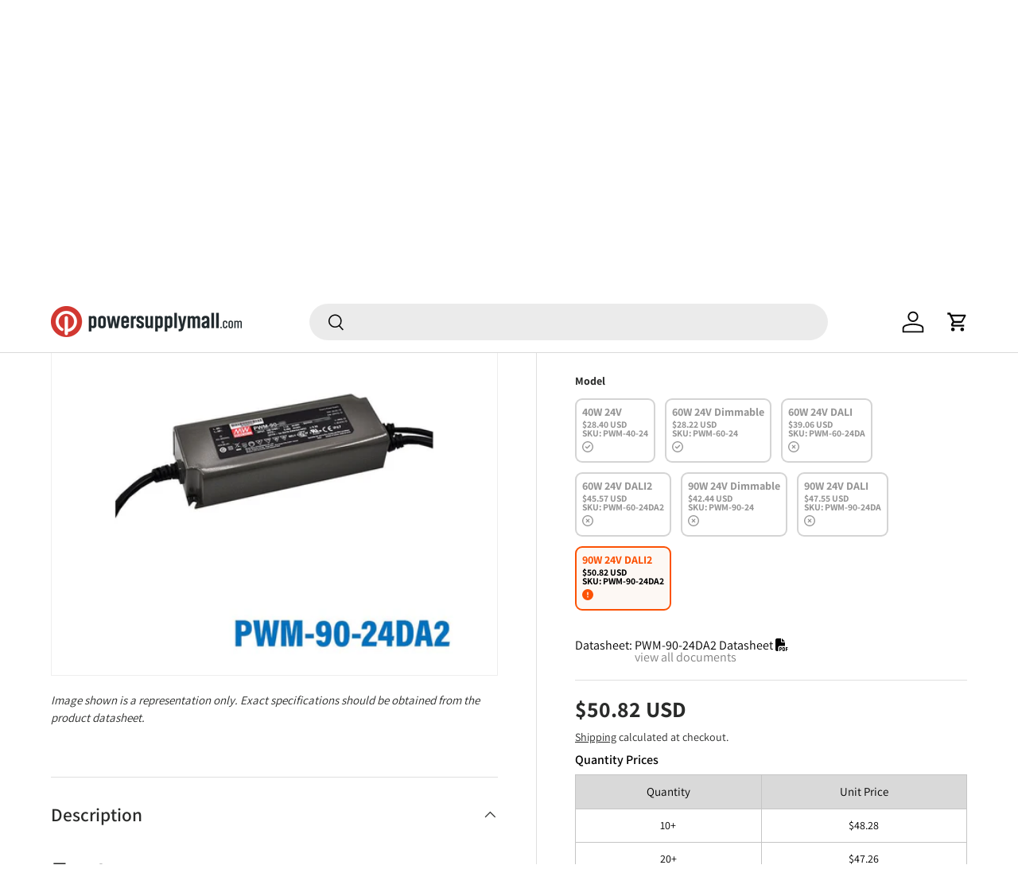

--- FILE ---
content_type: text/html; charset=utf-8
request_url: https://powersupplymall.com/recommendations/products?section_id=template--18916986978589__main&product_id=8341425422621&limit=10&intent=complementary&product_id=8341425422621
body_size: 9762
content:
<div id="shopify-section-template--18916986978589__main" class="shopify-section cc-main-product product-main"><link rel="stylesheet" href="//powersupplymall.com/cdn/shop/t/36/assets/product.css?v=140197832235230453721729359570"> <link rel="stylesheet" href="//powersupplymall.com/cdn/shop/t/36/assets/product-page.css?v=99655012339118441881683972118"><script src="//powersupplymall.com/cdn/shop/t/36/assets/product-message.js?v=109559992369320503431683800147" defer="defer"></script>
  <link href="//powersupplymall.com/cdn/shop/t/36/assets/product-message.css?v=64872734686806679821683800143" rel="stylesheet" type="text/css" media="all" />
<link rel="stylesheet" href="//powersupplymall.com/cdn/shop/t/36/assets/media-gallery.css?v=81016930476943072941738991418"><script src="//powersupplymall.com/cdn/shop/t/36/assets/product-form.js?v=42039912991553348591683800142" defer="defer"></script><style data-shopify>.media-gallery__main .media-xr-button {
    display: none;
    }
    .active .media-xr-button:not([data-shopify-xr-hidden]) {
    display: block;
    }</style><div class="container">
  <div class="product js-product" data-section="template--18916986978589__main">
    <div id="product-media" class="product-media product-media--slider"><script src="//powersupplymall.com/cdn/shop/t/36/assets/media-gallery.js?v=66144327459158847591738991419" defer="defer"></script><media-gallery
    class="media-gallery"
    role="region"
    
    data-layout="slider"
    
    
      data-media-grouping-enabled
    
    aria-label="Gallery Viewer"
    style="--gallery-bg-color:#f4f4f4;--gallery-border-color:#eeeeee;">
  <div class="media-gallery__status visually-hidden" role="status"></div>

  <div class="media-gallery__viewer relative">
    <ul class="media-viewer flex" id="gallery-viewer" role="list" tabindex="0"><li class="media-viewer__item is-current-variant media-viewer__item--single" data-media-id="54656442007837" data-media-type="image">
          <div class="media relative" style="padding-top: 100%;"><div class="media--cover overflow-hidden absolute top-0 left-0 w-full h-full"><picture>
      <source srcset="//powersupplymall.com/cdn/shop/files/mean-well-pwm-90-24da2-power-supply-90w-24v-dali2-5446781.jpg?v=1766365506&width=690 690w, //powersupplymall.com/cdn/shop/files/mean-well-pwm-90-24da2-power-supply-90w-24v-dali2-5446781.jpg?v=1766365506&width=800 800w"
              media="(max-width: 600px)"
              width="800"
              height="800"><img srcset="//powersupplymall.com/cdn/shop/files/mean-well-pwm-90-24da2-power-supply-90w-24v-dali2-5446781.jpg?v=1766365506&width=480 640w, //powersupplymall.com/cdn/shop/files/mean-well-pwm-90-24da2-power-supply-90w-24v-dali2-5446781.jpg?v=1766365506&width=675 900w" sizes="(min-width: 1388px) 800px, (min-width: 1280px) calc(50vw), (min-width: 1024px) calc(50vw), (min-width: 769px) calc(50vw - 64px), (min-width: 600px) calc(100vw - 64px), calc(100vw - 40px)" src="//powersupplymall.com/cdn/shop/files/mean-well-pwm-90-24da2-power-supply-90w-24v-dali2-5446781.jpg?v=1766365506&width=1214"
           class="product-image img-fit img-fit--contain w-full" loading="eager"
           width="675.0"
           height="675"
           alt="Mean Well PWM - 90 - 24DA2 Power Supply 90W 24V DALI2 - PWM-90-24DA2 - powersupplymall.com"></picture>
</div></div>
        </li></ul><div class="loading-spinner loading-spinner--out" role="status">
        <span class="sr-only">Loading...</span>
      </div></div></media-gallery>
<p class="mt-5" style="font-style: italic;font-size: 1.5rem;">Image shown is a representation only. Exact specifications should be obtained from the product datasheet.</p>

</div>

    <div class="product-info product-info--sticky"data-sticky-height-elems="#product-media,.cc-main-product + .cc-product-details .container"><script src="//powersupplymall.com/cdn/shop/t/36/assets/sticky-scroll-direction.js?v=32758325870558658521683800143" defer="defer"></script>
      <sticky-scroll-direction data-min-sticky-size="md">
        <div class="product-info__sticky"><div class="product-info__block product-info__block--sm product-vendor-sku text-sm" ><span class="product-vendor"><a href="/collections/vendors?q=Mean%20Well" title="">Mean Well</a></span></div><div class="product-info__block product-info__block--sm product-info__title" >
                <h1 class="product-title h5">Mean Well PWM-90-24DA2 Power Supply 90W 24V DALI2</h1>
              </div><style>

                .basic-subtitle {
                                            text-align: left;
                                            font: normal normal medium 16px/21px Assistant;
                                            letter-spacing: 0px;
                                            color: #808080;
                                            opacity: 1;
                                            margin: 10px 0px;
                                        }
              </style>
              <div class="basic-subtitle">PWM style output, fully isolated plastic case, IP67, Class II design without FG, DALI2</div>
              <div class="bottom-border mt-4" style="display:var(--combined-listing-product-rendered)">
                SKU: <div style="display: inline"  id="sku-block">PWM-90-24DA2</div>
                <hr class="mt-4 mb-4">
              </div><a
                      class="product-options--anchor"
                      id="variants"
                      rel="nofollow"></a><div class="product-info__block product-options" >
                <script src="//powersupplymall.com/cdn/shop/t/36/assets/variant-picker.js?v=50665267001294240521729251060" defer="defer"></script>


<variant-picker class="no-js-hidden" data-url="/products/mean-well-pwm-90-24da2-power-supply-90w-24v-dali2" data-update-url="false" data-show-availability="true">
        
        
        
            <style>
                :root {
                    --combined-listing-product-rendered: none;
                }
            </style>
            <link rel="stylesheet" href="//powersupplymall.com/cdn/shop/t/36/assets/model-option.css?v=152966721207023950071729821874">

        
<fieldset class="option-selector" data-selector-type="listed"><legend class="label">Model</legend><div class="option-selector__btns flex flex-wrap model-option-class">

                        <input type="radio" data-product-url="/products/mean-well-pwm-40-24-power-supply-40w-24v-dimmable" data-available="true" class="opt-btn visually-hidden focus-label js-option" name="template--18916986978589__main-model-option" id="template--18916986978589__main-model-opt-0" value="40W 24V"><label class="opt-label opt-label--btn btn relative  model-option-wrapper" for="template--18916986978589__main-model-opt-0" data-option-value="40W 24V">
                                <span class="js-value">40W 24V</span>
                                
                                    




<model-option
        class="flex flex-col text-start"
        data-product-handle="mean-well-pwm-40-24-power-supply-40w-24v-dimmable"
        data-threshold-low="20"
        data-threshold-very-low="8"
>
    <div class="model-option-detail"><span data-price>$28.40 USD</span></div>
    <div class="model-option-detail">SKU: <span data-sku>PWM-40-24</span></div>
    <div class="model-option-detail with-tooltip">
        <div data-inventory-level="normal" class="js-inventory-notice hover-text">
            <div class="desktop-version">



















    
        
    <svg class="in-stock-not-selected" xmlns="http://www.w3.org/2000/svg" viewBox="0 0 512 512"><!--!Font Awesome Free 6.6.0 by @fontawesome - https://fontawesome.com License - https://fontawesome.com/license/free Copyright 2024 Fonticons, Inc.--><path d="M256 48a208 208 0 1 1 0 416 208 208 0 1 1 0-416zm0 464A256 256 0 1 0 256 0a256 256 0 1 0 0 512zM369 209c9.4-9.4 9.4-24.6 0-33.9s-24.6-9.4-33.9 0l-111 111-47-47c-9.4-9.4-24.6-9.4-33.9 0s-9.4 24.6 0 33.9l64 64c9.4 9.4 24.6 9.4 33.9 0L369 209z"/></svg>

    
    
    <span class="tooltip-text" id="bottom">173 in stock</span>


</div>
            <div data-inventory-level="normal" class="product-inventory__status mobile-version">
                
                    
                    173  in stock
                
            </div>
        </div>
    </div>
    
    
    
    
    
</model-option>

<script src="//powersupplymall.com/cdn/shop/t/36/assets/model-option.js?v=75037981702598964721729821875" defer></script>
<!-- Compare this snippet from snippets/notify-email.liquid: -->
<!-- Find the current settings for the stock level -->

                                
                            </label>

                        <input type="radio" data-product-url="/products/mean-well-pwm-60-24-power-supply-60w-24v-dimmable" data-available="true" class="opt-btn visually-hidden focus-label js-option" name="template--18916986978589__main-model-option" id="template--18916986978589__main-model-opt-1" value="60W 24V Dimmable"><label class="opt-label opt-label--btn btn relative  model-option-wrapper" for="template--18916986978589__main-model-opt-1" data-option-value="60W 24V Dimmable">
                                <span class="js-value">60W 24V Dimmable</span>
                                
                                    




<model-option
        class="flex flex-col text-start"
        data-product-handle="mean-well-pwm-60-24-power-supply-60w-24v-dimmable"
        data-threshold-low="20"
        data-threshold-very-low="8"
>
    <div class="model-option-detail"><span data-price>$28.22 USD</span></div>
    <div class="model-option-detail">SKU: <span data-sku>PWM-60-24</span></div>
    <div class="model-option-detail with-tooltip">
        <div data-inventory-level="normal" class="js-inventory-notice hover-text">
            <div class="desktop-version">



















    
        
    <svg class="in-stock-not-selected" xmlns="http://www.w3.org/2000/svg" viewBox="0 0 512 512"><!--!Font Awesome Free 6.6.0 by @fontawesome - https://fontawesome.com License - https://fontawesome.com/license/free Copyright 2024 Fonticons, Inc.--><path d="M256 48a208 208 0 1 1 0 416 208 208 0 1 1 0-416zm0 464A256 256 0 1 0 256 0a256 256 0 1 0 0 512zM369 209c9.4-9.4 9.4-24.6 0-33.9s-24.6-9.4-33.9 0l-111 111-47-47c-9.4-9.4-24.6-9.4-33.9 0s-9.4 24.6 0 33.9l64 64c9.4 9.4 24.6 9.4 33.9 0L369 209z"/></svg>

    
    
    <span class="tooltip-text" id="bottom">36 in stock</span>


</div>
            <div data-inventory-level="normal" class="product-inventory__status mobile-version">
                
                    
                    36  in stock
                
            </div>
        </div>
    </div>
    
    
    
    
    
</model-option>

<script src="//powersupplymall.com/cdn/shop/t/36/assets/model-option.js?v=75037981702598964721729821875" defer></script>
<!-- Compare this snippet from snippets/notify-email.liquid: -->
<!-- Find the current settings for the stock level -->

                                
                            </label>

                        <input type="radio" data-product-url="/products/mean-well-pwm-60-24da-power-supply-60w-24v-dali" data-available="true" class="opt-btn visually-hidden focus-label js-option" name="template--18916986978589__main-model-option" id="template--18916986978589__main-model-opt-2" value="60W 24V DALI"><label class="opt-label opt-label--btn btn relative  model-option-wrapper" for="template--18916986978589__main-model-opt-2" data-option-value="60W 24V DALI">
                                <span class="js-value">60W 24V DALI</span>
                                
                                    




<model-option
        class="flex flex-col text-start"
        data-product-handle="mean-well-pwm-60-24da-power-supply-60w-24v-dali"
        data-threshold-low="20"
        data-threshold-very-low="8"
>
    <div class="model-option-detail"><span data-price>$39.06 USD</span></div>
    <div class="model-option-detail">SKU: <span data-sku>PWM-60-24DA</span></div>
    <div class="model-option-detail with-tooltip">
        <div data-inventory-level="none" class="js-inventory-notice hover-text">
            <div class="desktop-version">



















    
        
    <svg class="on-backorder-not-selected" xmlns="http://www.w3.org/2000/svg" viewBox="0 0 512 512"><!--!Font Awesome Free 6.6.0 by @fontawesome - https://fontawesome.com License - https://fontawesome.com/license/free Copyright 2024 Fonticons, Inc.--><path d="M256 48a208 208 0 1 1 0 416 208 208 0 1 1 0-416zm0 464A256 256 0 1 0 256 0a256 256 0 1 0 0 512zM175 175c-9.4 9.4-9.4 24.6 0 33.9l47 47-47 47c-9.4 9.4-9.4 24.6 0 33.9s24.6 9.4 33.9 0l47-47 47 47c9.4 9.4 24.6 9.4 33.9 0s9.4-24.6 0-33.9l-47-47 47-47c9.4-9.4 9.4-24.6 0-33.9s-24.6-9.4-33.9 0l-47 47-47-47c-9.4-9.4-24.6-9.4-33.9 0z"/></svg>

    
    
    <span class="tooltip-text" id="bottom">On Backorder</span>


</div>
            <div data-inventory-level="none" class="product-inventory__status mobile-version">
                
                    On Backorder
                
            </div>
        </div>
    </div>
    
    
    
    
    
</model-option>

<script src="//powersupplymall.com/cdn/shop/t/36/assets/model-option.js?v=75037981702598964721729821875" defer></script>
<!-- Compare this snippet from snippets/notify-email.liquid: -->
<!-- Find the current settings for the stock level -->

                                
                            </label>

                        <input type="radio" data-product-url="/products/mean-well-pwm-60-24da2-power-supply-60w-24v-dali2" data-available="true" class="opt-btn visually-hidden focus-label js-option" name="template--18916986978589__main-model-option" id="template--18916986978589__main-model-opt-3" value="60W 24V DALI2"><label class="opt-label opt-label--btn btn relative  model-option-wrapper" for="template--18916986978589__main-model-opt-3" data-option-value="60W 24V DALI2">
                                <span class="js-value">60W 24V DALI2</span>
                                
                                    




<model-option
        class="flex flex-col text-start"
        data-product-handle="mean-well-pwm-60-24da2-power-supply-60w-24v-dali2"
        data-threshold-low="20"
        data-threshold-very-low="8"
>
    <div class="model-option-detail"><span data-price>$45.57 USD</span></div>
    <div class="model-option-detail">SKU: <span data-sku>PWM-60-24DA2</span></div>
    <div class="model-option-detail with-tooltip">
        <div data-inventory-level="none" class="js-inventory-notice hover-text">
            <div class="desktop-version">



















    
        
    <svg class="on-backorder-not-selected" xmlns="http://www.w3.org/2000/svg" viewBox="0 0 512 512"><!--!Font Awesome Free 6.6.0 by @fontawesome - https://fontawesome.com License - https://fontawesome.com/license/free Copyright 2024 Fonticons, Inc.--><path d="M256 48a208 208 0 1 1 0 416 208 208 0 1 1 0-416zm0 464A256 256 0 1 0 256 0a256 256 0 1 0 0 512zM175 175c-9.4 9.4-9.4 24.6 0 33.9l47 47-47 47c-9.4 9.4-9.4 24.6 0 33.9s24.6 9.4 33.9 0l47-47 47 47c9.4 9.4 24.6 9.4 33.9 0s9.4-24.6 0-33.9l-47-47 47-47c9.4-9.4 9.4-24.6 0-33.9s-24.6-9.4-33.9 0l-47 47-47-47c-9.4-9.4-24.6-9.4-33.9 0z"/></svg>

    
    
    <span class="tooltip-text" id="bottom">On Backorder</span>


</div>
            <div data-inventory-level="none" class="product-inventory__status mobile-version">
                
                    On Backorder
                
            </div>
        </div>
    </div>
    
    
    
    
    
</model-option>

<script src="//powersupplymall.com/cdn/shop/t/36/assets/model-option.js?v=75037981702598964721729821875" defer></script>
<!-- Compare this snippet from snippets/notify-email.liquid: -->
<!-- Find the current settings for the stock level -->

                                
                            </label>

                        <input type="radio" data-product-url="/products/mean-well-pwm-90-24-power-supply-90w-24v-dimmable" data-available="true" class="opt-btn visually-hidden focus-label js-option" name="template--18916986978589__main-model-option" id="template--18916986978589__main-model-opt-4" value="90W 24V Dimmable"><label class="opt-label opt-label--btn btn relative  model-option-wrapper" for="template--18916986978589__main-model-opt-4" data-option-value="90W 24V Dimmable">
                                <span class="js-value">90W 24V Dimmable</span>
                                
                                    




<model-option
        class="flex flex-col text-start"
        data-product-handle="mean-well-pwm-90-24-power-supply-90w-24v-dimmable"
        data-threshold-low="20"
        data-threshold-very-low="8"
>
    <div class="model-option-detail"><span data-price>$42.44 USD</span></div>
    <div class="model-option-detail">SKU: <span data-sku>PWM-90-24</span></div>
    <div class="model-option-detail with-tooltip">
        <div data-inventory-level="none" class="js-inventory-notice hover-text">
            <div class="desktop-version">



















    
        
    <svg class="on-backorder-not-selected" xmlns="http://www.w3.org/2000/svg" viewBox="0 0 512 512"><!--!Font Awesome Free 6.6.0 by @fontawesome - https://fontawesome.com License - https://fontawesome.com/license/free Copyright 2024 Fonticons, Inc.--><path d="M256 48a208 208 0 1 1 0 416 208 208 0 1 1 0-416zm0 464A256 256 0 1 0 256 0a256 256 0 1 0 0 512zM175 175c-9.4 9.4-9.4 24.6 0 33.9l47 47-47 47c-9.4 9.4-9.4 24.6 0 33.9s24.6 9.4 33.9 0l47-47 47 47c9.4 9.4 24.6 9.4 33.9 0s9.4-24.6 0-33.9l-47-47 47-47c9.4-9.4 9.4-24.6 0-33.9s-24.6-9.4-33.9 0l-47 47-47-47c-9.4-9.4-24.6-9.4-33.9 0z"/></svg>

    
    
    <span class="tooltip-text" id="bottom">On Backorder</span>


</div>
            <div data-inventory-level="none" class="product-inventory__status mobile-version">
                
                    On Backorder
                
            </div>
        </div>
    </div>
    
    
    
    
    
</model-option>

<script src="//powersupplymall.com/cdn/shop/t/36/assets/model-option.js?v=75037981702598964721729821875" defer></script>
<!-- Compare this snippet from snippets/notify-email.liquid: -->
<!-- Find the current settings for the stock level -->

                                
                            </label>

                        <input type="radio" data-product-url="/products/mean-well-pwm-90-24da-power-supply-90w-24v-dali" data-available="true" class="opt-btn visually-hidden focus-label js-option" name="template--18916986978589__main-model-option" id="template--18916986978589__main-model-opt-5" value="90W 24V DALI"><label class="opt-label opt-label--btn btn relative  model-option-wrapper" for="template--18916986978589__main-model-opt-5" data-option-value="90W 24V DALI">
                                <span class="js-value">90W 24V DALI</span>
                                
                                    




<model-option
        class="flex flex-col text-start"
        data-product-handle="mean-well-pwm-90-24da-power-supply-90w-24v-dali"
        data-threshold-low="20"
        data-threshold-very-low="8"
>
    <div class="model-option-detail"><span data-price>$47.55 USD</span></div>
    <div class="model-option-detail">SKU: <span data-sku>PWM-90-24DA</span></div>
    <div class="model-option-detail with-tooltip">
        <div data-inventory-level="none" class="js-inventory-notice hover-text">
            <div class="desktop-version">



















    
        
    <svg class="on-backorder-not-selected" xmlns="http://www.w3.org/2000/svg" viewBox="0 0 512 512"><!--!Font Awesome Free 6.6.0 by @fontawesome - https://fontawesome.com License - https://fontawesome.com/license/free Copyright 2024 Fonticons, Inc.--><path d="M256 48a208 208 0 1 1 0 416 208 208 0 1 1 0-416zm0 464A256 256 0 1 0 256 0a256 256 0 1 0 0 512zM175 175c-9.4 9.4-9.4 24.6 0 33.9l47 47-47 47c-9.4 9.4-9.4 24.6 0 33.9s24.6 9.4 33.9 0l47-47 47 47c9.4 9.4 24.6 9.4 33.9 0s9.4-24.6 0-33.9l-47-47 47-47c9.4-9.4 9.4-24.6 0-33.9s-24.6-9.4-33.9 0l-47 47-47-47c-9.4-9.4-24.6-9.4-33.9 0z"/></svg>

    
    
    <span class="tooltip-text" id="bottom">On Backorder</span>


</div>
            <div data-inventory-level="none" class="product-inventory__status mobile-version">
                
                    On Backorder
                
            </div>
        </div>
    </div>
    
    
    
    
    
</model-option>

<script src="//powersupplymall.com/cdn/shop/t/36/assets/model-option.js?v=75037981702598964721729821875" defer></script>
<!-- Compare this snippet from snippets/notify-email.liquid: -->
<!-- Find the current settings for the stock level -->

                                
                            </label>

                        <input type="radio" data-product-url="/products/mean-well-pwm-90-24da2-power-supply-90w-24v-dali2" data-available="true" class="opt-btn visually-hidden focus-label js-option" name="template--18916986978589__main-model-option" id="template--18916986978589__main-model-opt-6" value="90W 24V DALI2" checked><label class="opt-label opt-label--btn btn relative  model-option-wrapper" for="template--18916986978589__main-model-opt-6" data-option-value="90W 24V DALI2">
                                <span class="js-value">90W 24V DALI2</span>
                                
                                    




<model-option
        class="flex flex-col text-start"
        data-product-handle="mean-well-pwm-90-24da2-power-supply-90w-24v-dali2"
        data-threshold-low="20"
        data-threshold-very-low="8"
>
    <div class="model-option-detail"><span data-price>$50.82 USD</span></div>
    <div class="model-option-detail">SKU: <span data-sku>PWM-90-24DA2</span></div>
    <div class="model-option-detail with-tooltip">
        <div data-inventory-level="low" class="js-inventory-notice hover-text">
            <div class="desktop-version">



















    
        
    <svg class="low-stock-selected" xmlns="http://www.w3.org/2000/svg" viewBox="0 0 512 512"><!--!Font Awesome Free 6.6.0 by @fontawesome - https://fontawesome.com License - https://fontawesome.com/license/free Copyright 2024 Fonticons, Inc.--><path d="M256 512A256 256 0 1 0 256 0a256 256 0 1 0 0 512zm0-384c13.3 0 24 10.7 24 24l0 112c0 13.3-10.7 24-24 24s-24-10.7-24-24l0-112c0-13.3 10.7-24 24-24zM224 352a32 32 0 1 1 64 0 32 32 0 1 1 -64 0z"/></svg>

    
    
    <span class="tooltip-text" id="bottom">Only 17 low stock</span>


</div>
            <div data-inventory-level="low" class="product-inventory__status mobile-version">
                
                    
                        Only
                    
                    17  low stock
                
            </div>
        </div>
    </div>
    
    
    
    
    
</model-option>

<script src="//powersupplymall.com/cdn/shop/t/36/assets/model-option.js?v=75037981702598964721729821875" defer></script>
<!-- Compare this snippet from snippets/notify-email.liquid: -->
<!-- Find the current settings for the stock level -->

                                
                            </label></div>
            </fieldset><script type="application/json">
        {
          "product":{"id":8341425422621,"title":"Mean Well PWM-90-24DA2 Power Supply 90W 24V DALI2","handle":"mean-well-pwm-90-24da2-power-supply-90w-24v-dali2","description":"\u003ch2\u003e\n\u003cem\u003e\u003c\/em\u003e Features\u003c\/h2\u003e\n\u003ctable class=\"\" pure-table width=\"\"\u003e\n\u003ctbody\u003e\n\u003ctr class=\"\" pure-table-odd\u003e\n\u003ctd\u003eUniversal AC input (up to 305VAC) \/ Full range\u003c\/td\u003e\n\u003c\/tr\u003e\n\u003ctr\u003e\n\u003ctd\u003eConstant voltage PWM style output\u003c\/td\u003e\n\u003c\/tr\u003e\n\u003ctr class=\"\" pure-table-odd\u003e\n\u003ctd\u003eBuilt-in active PFC function\u003c\/td\u003e\n\u003c\/tr\u003e\n\u003ctr\u003e\n\u003ctd\u003eHigh efficiency up to 91%\u003c\/td\u003e\n\u003c\/tr\u003e\n\u003ctr class=\"\" pure-table-odd\u003e\n\u003ctd\u003eNo load power consumption \u0026lt;0.5W\u003c\/td\u003e\n\u003c\/tr\u003e\n\u003ctr\u003e\n\u003ctd\u003eProtections: \u003cbr\u003e Short circuit \/ Overload \/ Over voltage \/ Over temperature\u003c\/td\u003e\n\u003c\/tr\u003e\n\u003ctr class=\"\" pure-table-odd\u003e\n\u003ctd\u003eCooling by free air convection\u003c\/td\u003e\n\u003c\/tr\u003e\n\u003ctr\u003e\n\u003ctd\u003eFully isolated plastic case\u003c\/td\u003e\n\u003c\/tr\u003e\n\u003ctr class=\"\" pure-table-odd\u003e\n\u003ctd\u003eFully encapsulated with IP67 level\u003c\/td\u003e\n\u003c\/tr\u003e\n\u003ctr\u003e\n\u003ctd\u003eClass 2 power unit (except for PWM-90-12 \u0026amp; PWM-120)\u003c\/td\u003e\n\u003c\/tr\u003e\n\u003ctr class=\"\" pure-table-odd\u003e\n\u003ctd\u003eIsolation class II, no F.G.\u003c\/td\u003e\n\u003c\/tr\u003e\n\u003ctr\u003e\n\u003ctd\u003eBuilt-in 2 in 1 dimming function (0~10VDC or PWM signal)\u003c\/td\u003e\n\u003c\/tr\u003e\n\u003ctr class=\"\" pure-table-odd\u003e\n\u003ctd\u003eSuitable for dry, damp, and wet location\u003c\/td\u003e\n\u003c\/tr\u003e\n\u003ctr class=\"\" pure-table-odd\u003e\n\u003ctd\u003eSuitable for LED strip lighting\u003c\/td\u003e\n\u003c\/tr\u003e\n\u003ctr class=\"\" pure-table-odd\u003e\n\u003ctd\u003e5 years warranty\u003c\/td\u003e\n\u003c\/tr\u003e\n\u003c\/tbody\u003e\n\u003c\/table\u003e\n\u003cbr\u003e\n\u003ch2\u003e\n\u003cem\u003e\u003c\/em\u003e General Specification \u003c\/h2\u003e\n\u003ctable class=\"\" pure-table width=\"\"\u003e\n\u003ctbody\u003e\n\u003ctr class=\"\" pure-table-odd\u003e\n\u003ctd\u003e\u003cstrong\u003eAC input voltage range\u003c\/strong\u003e\u003c\/td\u003e\n\u003ctd\u003e90~305VAC ; 127~431VDC\u003c\/td\u003e\n\u003c\/tr\u003e\n\u003ctr\u003e\n\u003ctd\u003e\u003cstrong\u003eAC inrush current (max.)\u003c\/strong\u003e\u003c\/td\u003e\n\u003ctd\u003eCold start, 50A at 230VAC\u003c\/td\u003e\n\u003c\/tr\u003e\n\u003ctr class=\"\" pure-table-odd\u003e\n\u003ctd\u003e\u003cstrong\u003eOverload protection\u003c\/strong\u003e\u003c\/td\u003e\n\u003ctd\u003e108%~120% hiccup mode, auto-recovery\u003c\/td\u003e\n\u003c\/tr\u003e\n\u003ctr\u003e\n\u003ctd\u003e\u003cstrong\u003eOver voltage protection\u003c\/strong\u003e\u003c\/td\u003e\n\u003ctd\u003e113%~142% rated output voltage\u003c\/td\u003e\n\u003c\/tr\u003e\n\u003ctr class=\"\" pure-table-odd\u003e\n\u003ctd\u003e\u003cstrong\u003eOver temp. protection\u003c\/strong\u003e\u003c\/td\u003e\n\u003ctd\u003eShut down output voltage, re-power on to recover\u003c\/td\u003e\n\u003c\/tr\u003e\n\u003ctr\u003e\n\u003ctd\u003e\u003cstrong\u003eSetup, rise, hold up time\u003c\/strong\u003e\u003c\/td\u003e\n\u003ctd\u003e500ms, 80ms, 16ms at full load and 230VAC\u003c\/td\u003e\n\u003c\/tr\u003e\n\u003ctr class=\"\" pure-table-odd\u003e\n\u003ctd\u003e\u003cstrong\u003eSetup, rise, hold up time\u003c\/strong\u003e\u003c\/td\u003e\n\u003ctd\u003e1000ms, 80ms, 16ms at full load and 230VAC\u003c\/td\u003e\n\u003c\/tr\u003e\n\u003ctr\u003e\n\u003ctd\u003e\u003cstrong\u003eWithstand voltage\u003c\/strong\u003e\u003c\/td\u003e\n\u003ctd\u003eI\/P-O\/P: 3.75kVAC\u003c\/td\u003e\n\u003c\/tr\u003e\n\u003ctr class=\"\" pure-table-odd\u003e\n\u003ctd\u003e\u003cstrong\u003eWorking temperature\u003c\/strong\u003e\u003c\/td\u003e\n\u003ctd\u003e-40~+70ºC (refer to output derating curve)\u003c\/td\u003e\n\u003c\/tr\u003e\n\u003ctr\u003e\n\u003ctd\u003e\u003cstrong\u003eSafety standards\u003c\/strong\u003e\u003c\/td\u003e\n\u003ctd\u003eUL8750, ENEC EN61347-1, EN61347-2-13, EN62384 approved (PWM-40\/60\/120 pending); \u003cbr\u003e Design refer to EN60335-1\u003c\/td\u003e\n\u003c\/tr\u003e\n\u003ctr class=\"\" pure-table-odd\u003e\n\u003ctd\u003e\u003cstrong\u003eEMC standards\u003c\/strong\u003e\u003c\/td\u003e\n\u003ctd\u003eEN55015, EN61000-3-2 class C, EN61000-3-3, EN61000-4-2, 3, 4, 5, 6, 8, 11, EN61547 \u003cbr\u003e (PWM-40\/60\/120 pending)\u003c\/td\u003e\n\u003c\/tr\u003e\n\u003ctr\u003e\n\u003ctd\u003e\u003cstrong\u003eConnection Input\u003c\/strong\u003e\u003c\/td\u003e\n\u003ctd\u003eUL rated, SJTW 18AWGx3C (30cm)\u003c\/td\u003e\n\u003c\/tr\u003e\n\u003ctr class=\"\" pure-table-odd\u003e\n\u003ctd\u003e\u003cstrong\u003eConnection Output\u003c\/strong\u003e\u003c\/td\u003e\n\u003ctd\u003eSJTW 16AWGx2C (30cm)+ \u003cbr\u003e UL2464 18AWGx2C (30cm)\u003c\/td\u003e\n\u003c\/tr\u003e\n\u003ctr\u003e\n\u003ctd\u003e\u003cstrong\u003eDimension (LxWxH) (mm)\u003c\/strong\u003e\u003c\/td\u003e\n\u003ctd\u003e171x 63x 37.5\u003c\/td\u003e\n\u003c\/tr\u003e\n\u003c\/tbody\u003e\n\u003c\/table\u003e","published_at":"2023-05-27T01:48:01-04:00","created_at":"2023-05-27T01:48:01-04:00","vendor":"Mean Well","type":"Constant Voltage LED Driver","tags":["Brand: Mean Well","Dimming Control: DALI","Dimming Control: Push Dimming","family: psu_led_cv","Height: 1.47","Input: 24V~305V","Length: 6.73","Maximum Temperature: 185","Minimum Temperature: -40","No. of Output: 1","Operation Mode: Constant Voltage","Output Voltage: 24","Power Rating: 90","Rated Current: 3.75","Series: PWM Series","Standards Met: CB","Standards Met: CCC","Standards Met: CE","Standards Met: EAC","Standards Met: ENEC","Standards Met: UL","Unit of Measure: item","Warranty Period: 5","Waterproof: IP67","Weight: 1.69","Width: 2.48"],"price":5082,"price_min":5082,"price_max":5082,"available":true,"price_varies":false,"compare_at_price":null,"compare_at_price_min":0,"compare_at_price_max":0,"compare_at_price_varies":false,"variants":[{"id":45029565333789,"title":"90W 24V DALI2","option1":"90W 24V DALI2","option2":"Default Title","option3":null,"sku":"PWM-90-24DA2","requires_shipping":true,"taxable":true,"featured_image":null,"available":true,"name":"Mean Well PWM-90-24DA2 Power Supply 90W 24V DALI2 - 90W 24V DALI2","public_title":"90W 24V DALI2","options":["90W 24V DALI2","Default Title"],"price":5082,"weight":767,"compare_at_price":null,"inventory_management":"shopify","barcode":"6971663550185","requires_selling_plan":false,"selling_plan_allocations":[],"quantity_rule":{"min":1,"max":null,"increment":1}}],"images":["\/\/powersupplymall.com\/cdn\/shop\/files\/mean-well-pwm-90-24da2-power-supply-90w-24v-dali2-5446781.jpg?v=1766365506"],"featured_image":"\/\/powersupplymall.com\/cdn\/shop\/files\/mean-well-pwm-90-24da2-power-supply-90w-24v-dali2-5446781.jpg?v=1766365506","options":["Model"],"media":[{"alt":"Mean Well PWM - 90 - 24DA2 Power Supply 90W 24V DALI2 - PWM-90-24DA2 - powersupplymall.com","id":54656442007837,"position":1,"preview_image":{"aspect_ratio":1.0,"height":1000,"width":1000,"src":"\/\/powersupplymall.com\/cdn\/shop\/files\/mean-well-pwm-90-24da2-power-supply-90w-24v-dali2-5446781.jpg?v=1766365506"},"aspect_ratio":1.0,"height":1000,"media_type":"image","src":"\/\/powersupplymall.com\/cdn\/shop\/files\/mean-well-pwm-90-24da2-power-supply-90w-24v-dali2-5446781.jpg?v=1766365506","width":1000}],"requires_selling_plan":false,"selling_plan_groups":[],"content":"\u003ch2\u003e\n\u003cem\u003e\u003c\/em\u003e Features\u003c\/h2\u003e\n\u003ctable class=\"\" pure-table width=\"\"\u003e\n\u003ctbody\u003e\n\u003ctr class=\"\" pure-table-odd\u003e\n\u003ctd\u003eUniversal AC input (up to 305VAC) \/ Full range\u003c\/td\u003e\n\u003c\/tr\u003e\n\u003ctr\u003e\n\u003ctd\u003eConstant voltage PWM style output\u003c\/td\u003e\n\u003c\/tr\u003e\n\u003ctr class=\"\" pure-table-odd\u003e\n\u003ctd\u003eBuilt-in active PFC function\u003c\/td\u003e\n\u003c\/tr\u003e\n\u003ctr\u003e\n\u003ctd\u003eHigh efficiency up to 91%\u003c\/td\u003e\n\u003c\/tr\u003e\n\u003ctr class=\"\" pure-table-odd\u003e\n\u003ctd\u003eNo load power consumption \u0026lt;0.5W\u003c\/td\u003e\n\u003c\/tr\u003e\n\u003ctr\u003e\n\u003ctd\u003eProtections: \u003cbr\u003e Short circuit \/ Overload \/ Over voltage \/ Over temperature\u003c\/td\u003e\n\u003c\/tr\u003e\n\u003ctr class=\"\" pure-table-odd\u003e\n\u003ctd\u003eCooling by free air convection\u003c\/td\u003e\n\u003c\/tr\u003e\n\u003ctr\u003e\n\u003ctd\u003eFully isolated plastic case\u003c\/td\u003e\n\u003c\/tr\u003e\n\u003ctr class=\"\" pure-table-odd\u003e\n\u003ctd\u003eFully encapsulated with IP67 level\u003c\/td\u003e\n\u003c\/tr\u003e\n\u003ctr\u003e\n\u003ctd\u003eClass 2 power unit (except for PWM-90-12 \u0026amp; PWM-120)\u003c\/td\u003e\n\u003c\/tr\u003e\n\u003ctr class=\"\" pure-table-odd\u003e\n\u003ctd\u003eIsolation class II, no F.G.\u003c\/td\u003e\n\u003c\/tr\u003e\n\u003ctr\u003e\n\u003ctd\u003eBuilt-in 2 in 1 dimming function (0~10VDC or PWM signal)\u003c\/td\u003e\n\u003c\/tr\u003e\n\u003ctr class=\"\" pure-table-odd\u003e\n\u003ctd\u003eSuitable for dry, damp, and wet location\u003c\/td\u003e\n\u003c\/tr\u003e\n\u003ctr class=\"\" pure-table-odd\u003e\n\u003ctd\u003eSuitable for LED strip lighting\u003c\/td\u003e\n\u003c\/tr\u003e\n\u003ctr class=\"\" pure-table-odd\u003e\n\u003ctd\u003e5 years warranty\u003c\/td\u003e\n\u003c\/tr\u003e\n\u003c\/tbody\u003e\n\u003c\/table\u003e\n\u003cbr\u003e\n\u003ch2\u003e\n\u003cem\u003e\u003c\/em\u003e General Specification \u003c\/h2\u003e\n\u003ctable class=\"\" pure-table width=\"\"\u003e\n\u003ctbody\u003e\n\u003ctr class=\"\" pure-table-odd\u003e\n\u003ctd\u003e\u003cstrong\u003eAC input voltage range\u003c\/strong\u003e\u003c\/td\u003e\n\u003ctd\u003e90~305VAC ; 127~431VDC\u003c\/td\u003e\n\u003c\/tr\u003e\n\u003ctr\u003e\n\u003ctd\u003e\u003cstrong\u003eAC inrush current (max.)\u003c\/strong\u003e\u003c\/td\u003e\n\u003ctd\u003eCold start, 50A at 230VAC\u003c\/td\u003e\n\u003c\/tr\u003e\n\u003ctr class=\"\" pure-table-odd\u003e\n\u003ctd\u003e\u003cstrong\u003eOverload protection\u003c\/strong\u003e\u003c\/td\u003e\n\u003ctd\u003e108%~120% hiccup mode, auto-recovery\u003c\/td\u003e\n\u003c\/tr\u003e\n\u003ctr\u003e\n\u003ctd\u003e\u003cstrong\u003eOver voltage protection\u003c\/strong\u003e\u003c\/td\u003e\n\u003ctd\u003e113%~142% rated output voltage\u003c\/td\u003e\n\u003c\/tr\u003e\n\u003ctr class=\"\" pure-table-odd\u003e\n\u003ctd\u003e\u003cstrong\u003eOver temp. protection\u003c\/strong\u003e\u003c\/td\u003e\n\u003ctd\u003eShut down output voltage, re-power on to recover\u003c\/td\u003e\n\u003c\/tr\u003e\n\u003ctr\u003e\n\u003ctd\u003e\u003cstrong\u003eSetup, rise, hold up time\u003c\/strong\u003e\u003c\/td\u003e\n\u003ctd\u003e500ms, 80ms, 16ms at full load and 230VAC\u003c\/td\u003e\n\u003c\/tr\u003e\n\u003ctr class=\"\" pure-table-odd\u003e\n\u003ctd\u003e\u003cstrong\u003eSetup, rise, hold up time\u003c\/strong\u003e\u003c\/td\u003e\n\u003ctd\u003e1000ms, 80ms, 16ms at full load and 230VAC\u003c\/td\u003e\n\u003c\/tr\u003e\n\u003ctr\u003e\n\u003ctd\u003e\u003cstrong\u003eWithstand voltage\u003c\/strong\u003e\u003c\/td\u003e\n\u003ctd\u003eI\/P-O\/P: 3.75kVAC\u003c\/td\u003e\n\u003c\/tr\u003e\n\u003ctr class=\"\" pure-table-odd\u003e\n\u003ctd\u003e\u003cstrong\u003eWorking temperature\u003c\/strong\u003e\u003c\/td\u003e\n\u003ctd\u003e-40~+70ºC (refer to output derating curve)\u003c\/td\u003e\n\u003c\/tr\u003e\n\u003ctr\u003e\n\u003ctd\u003e\u003cstrong\u003eSafety standards\u003c\/strong\u003e\u003c\/td\u003e\n\u003ctd\u003eUL8750, ENEC EN61347-1, EN61347-2-13, EN62384 approved (PWM-40\/60\/120 pending); \u003cbr\u003e Design refer to EN60335-1\u003c\/td\u003e\n\u003c\/tr\u003e\n\u003ctr class=\"\" pure-table-odd\u003e\n\u003ctd\u003e\u003cstrong\u003eEMC standards\u003c\/strong\u003e\u003c\/td\u003e\n\u003ctd\u003eEN55015, EN61000-3-2 class C, EN61000-3-3, EN61000-4-2, 3, 4, 5, 6, 8, 11, EN61547 \u003cbr\u003e (PWM-40\/60\/120 pending)\u003c\/td\u003e\n\u003c\/tr\u003e\n\u003ctr\u003e\n\u003ctd\u003e\u003cstrong\u003eConnection Input\u003c\/strong\u003e\u003c\/td\u003e\n\u003ctd\u003eUL rated, SJTW 18AWGx3C (30cm)\u003c\/td\u003e\n\u003c\/tr\u003e\n\u003ctr class=\"\" pure-table-odd\u003e\n\u003ctd\u003e\u003cstrong\u003eConnection Output\u003c\/strong\u003e\u003c\/td\u003e\n\u003ctd\u003eSJTW 16AWGx2C (30cm)+ \u003cbr\u003e UL2464 18AWGx2C (30cm)\u003c\/td\u003e\n\u003c\/tr\u003e\n\u003ctr\u003e\n\u003ctd\u003e\u003cstrong\u003eDimension (LxWxH) (mm)\u003c\/strong\u003e\u003c\/td\u003e\n\u003ctd\u003e171x 63x 37.5\u003c\/td\u003e\n\u003c\/tr\u003e\n\u003c\/tbody\u003e\n\u003c\/table\u003e"},
      "formatted": {"45029565333789":{"price":"$50.82 USD","inventory": 17
}}
      }
    </script>
</variant-picker>

<noscript>
    <div class="product-info__select">
        <label class="label" for="variants-template--18916986978589__main">Product variants</label>
        <div class="select relative">
            <select class="select w-full" id="variants-template--18916986978589__main" name="id" form="product-form-template--18916986978589__main"><option value="45029565333789"
                            
                        >90W 24V DALI2
                        - $50.82
                    </option></select>
        </div>
    </div>
</noscript>

              </div>


            <style>
    html {
        scroll-behavior: smooth;
    }

    #specification-card a {
        text-decoration: none;
        cursor: grab;
    }

    #specification-card {
        color: black;
    }

    /*.bottom-border {*/
    /*  border: solid;*/
    /*  border-width: 0 0 1px;*/
    /*  border-color: lightgray;*/
    /*  margin: 9px 0;*/
    /*  padding: calc(6 * var(--space-unit)) 0;*/
    /*}*/


    #product-download-links p {
        color: #000;
    }

    #product-download-links i {
        display: none;
    }

    #product-download-links ul li a {
        text-decoration: none;
        color: #000;
    }

    #product-download-links ul {
        margin-top: -17px;
    }

    #product-download-links ul li {
        margin-left: -10px;
        list-style: none;
    }

    .disclosure__content ul li::before {
        display: none;
    }

    .disclosure__content a {
        text-decoration: none;
    }

    .disclosure__content a:hover {
        transition: opacity 0.3s;
        text-decoration: underline;
        text-decoration-thickness: 1px;
        text-underline-offset: 0.2rem;
    }

    .disclosure__content strong i {
        display: none;
    }
</style>

<div data-variant-sku="PWM-90-24DA2" id="specification-card"></div>
<script id="filejson_value" type="application/json">
    [{"label":"\u003ci class=\"fal fa-file-alt\"\u003e\u003c\/i\u003e Specification Sheet","content":[{"name":"Spec Sheet (PWM-90-24DA2)(EN)","url":"https:\/\/wellforces-akeneo-pim.s3.ap-southeast-2.amazonaws.com\/6\/3\/3\/2\/6332b61edde48d2a827a0a21d9c98878a395cfd1_PWM_90_24DA2.pdf"}]},{"label":"Certificates","content":[{"name":"UL Certificate  (PWM-90)(EN)","url":"https:\/\/wellforces-akeneo-pim.s3.ap-southeast-2.amazonaws.com\/e\/4\/6\/7\/e4678cc1a4e2dcc9c6390990fa5b5ce28cf1659e_pwm_90_ul.pdf"},{"name":"CB Certificate (PWM-90)(EN)","url":"https:\/\/wellforces-akeneo-pim.s3.ap-southeast-2.amazonaws.com\/a\/4\/a\/b\/a4abdaae22a0e6c2472dd7cb6f7b33fee3b6233b_pwm_90_cb.pdf"},{"name":"EMC Certificate  (PWM-90)(EN)","url":"https:\/\/wellforces-akeneo-pim.s3.ap-southeast-2.amazonaws.com\/f\/b\/3\/c\/fb3cbcc250ecffbae83c276bfe0a93299ab4f9c2_pwm_90_emc.pdf"},{"name":"ENEC Certificate (PWM-90)(EN)","url":"https:\/\/wellforces-akeneo-pim.s3.ap-southeast-2.amazonaws.com\/c\/c\/0\/0\/cc00703180ad5d7b7d775f72faacae848ea56f1d_pwm_90_enec.pdf"},{"name":"ErP Certificate (PWM-90)(EN)","url":"https:\/\/wellforces-akeneo-pim.s3.ap-southeast-2.amazonaws.com\/4\/3\/5\/4\/43547e7e7d4be901ed3ec0ac2d0af9f8436149ea_pwm_90_erp.pdf"}]},{"label":"Test Reports","content":[{"name":"Test Report(PWM-90-24)(EN) ","url":"https:\/\/wellforces-akeneo-pim.s3.ap-southeast-2.amazonaws.com\/f\/0\/e\/7\/f0e75084ff0fef3ca7e7ff4655a26c366381770a_pwm_90_24_testreport.pdf"}]},{"label":"Catalog","content":[{"name":"Mean Well LED Driver Catalog","url":"https:\/\/wellforces-akeneo-pim.s3.ap-southeast-2.amazonaws.com\/2\/c\/7\/f\/2c7f464652e7d476d73f5570dab6c7d13f976fb4_meanwell_LED.pdf"}]}]
</script>

<script src="//powersupplymall.com/cdn/shop/t/36/assets/specification_card.js?v=99928094202595601081729829242" defer></script>

<div class="product-info__block product-info__block--sm product-price" >
                <div class="product-info__price">
                  


<div class="price">
  <div class="price__default">
    <strong class="price__current">$50.82 USD</strong>
    <s class="price__was"></s>
  </div>

  <div class="unit-price relative" hidden><span class="visually-hidden">Unit price</span><span class="unit-price__price"></span><span class="unit-price__separator"> / </span><span class="unit-price__unit"></span></div>

  <div class="price__no-variant" hidden>
    <strong class="price__current">Unavailable</strong>
  </div>
</div>

                </div><div class="product-policies text-sm rte"><a href="/policies/shipping-policy">Shipping</a> calculated at checkout.
</div><form method="post" action="/cart/add" id="instalments-form-template--18916986978589__main" accept-charset="UTF-8" class="js-instalments-form  text-sm mt-2" enctype="multipart/form-data"><input type="hidden" name="form_type" value="product" /><input type="hidden" name="utf8" value="✓" /><input
                          type="hidden"
                          name="id"
                          value="45029565333789">
                  
<input type="hidden" name="product-id" value="8341425422621" /><input type="hidden" name="section-id" value="template--18916986978589__main" /></form></div><link href="//powersupplymall.com/cdn/shop/t/36/assets/product-inventory.css?v=105489771867164390451697861700" rel="stylesheet" type="text/css" media="all" />
<script src="//powersupplymall.com/cdn/shop/t/36/assets/product-inventory.js?v=88921491190075950491698760096" defer="defer"></script>

<product-inventory class="product-info__block product-info__block--sm product-inventory block no-js-hidden" 
                   data-show-count="always"
                   data-show-notice="always"
                   data-threshold-low="20"
                   data-threshold-very-low="8"
                   data-text-very-low="&lt;p&gt;- Almost gone!&lt;/p&gt;"
                   data-text-low="&lt;p&gt;- Hurry while stocks last!&lt;/p&gt;"
                   data-text-normal=""
                   data-text-no-stock=""
                   data-inventory-level=""
                   data-variant-available="true"
                   data-inventory-quantity="17"
                   data-scale="35"
                   style="display: var(--hide-if-combined-product-parent-product)">
  
    <div class="product-inventory__text">
      <span class="product-inventory__status js-inventory-notice"></span>
      
        <span class="product-inventory__urgency js-inventory-urgency"></span>
      
      <span class="product-inventory__next_available_date js-inventory-next-available-date"></span>
      <div class="lead-time-container">
        <span class="product-inventory__lead-time-seperator js-inventory-lead-time-seperator"> | </span>
        <span class="product-inventory__lead-time js-inventory-lead-time"></span>
      </div>
    </div>
  
    <div class="product-inventory__indicator js-inventory-indicator" hidden>
      <span style="width: 0%;"></span>
    </div>
  
    <script type="application/json">
      [{
          "id":45029565333789,
          "inventory_quantity":17,
          "available":true,
          "leadTime": "N/A",
          "nextAvailableDate": "N/A",
          "currentVariantId": 45029565333789,
          "todayDate": "01/22/2026"
        }]
    </script>

  
</product-inventory>


<script>
    let updatedVariantInventoryQuantity = 17;
    
    //console.log("Selected Variant Quantity=",updatedVariantInventoryQuantity);
    document.addEventListener('DOMContentLoaded', function() {
        
        changeNotifyByEmailMsg(updatedVariantInventoryQuantity);
        
        const variantPicker = document.querySelector('variant-picker');
        if (variantPicker) {
            variantPicker.addEventListener('on:variant:change', function(event) {
                const updatedVariant = event.detail.variant;
                //const updatedProduct = event.detail.product;
                updatedVariantInventoryQuantity = updatedVariant.inventory;
                changeNotifyByEmailMsg(updatedVariantInventoryQuantity);
            });
        }
    });

    //Fuction to change Notify Email Message
    function changeNotifyByEmailMsg(updatedVariantInventoryQuantity) {
        //console.log("Variant Inventory Quantity=",updatedVariantInventoryQuantity);
        var notifyEmailMsgDiv = document.querySelector('.product-info__block.product-signup');
        
        if (notifyEmailMsgDiv) {
            if (parseInt(updatedVariantInventoryQuantity) > 0) {
                notifyEmailMsgDiv.style.display = 'none'; 
            } else {
                notifyEmailMsgDiv.style.display = 'block';
            }
        }
    }
    
</script>
<div class="product-info__block product-signup" ><div class="rte mb-4"><p>Notify me when it's back in stock</p></div><form method="post" action="/contact#product-signup" id="product-signup" accept-charset="UTF-8" class="form"><input type="hidden" name="form_type" value="contact" /><input type="hidden" name="utf8" value="✓" /><input
                          type="hidden"
                          name="return_to"
                          value="/products/mean-well-pwm-90-24da2-power-supply-90w-24v-dali2?contact_posted=true">
                  <input
                          type="hidden"
                          name="contact[Message]"
                          value="Customer has completed the product signup form." />
                  <input
                          type="hidden"
                          name="contact[Product]"
                          value="8341425422621" />
                  <input
                          type="hidden"
                          name="contact[Product Title]"
                          value="Mean Well PWM-90-24DA2 Power Supply 90W 24V DALI2" />

                  <div class="form__field">
                    <label class="label visually-hidden" for="product-signup">Email</label>
                    <div class="input-with-button">
                      <input
                              type="email"
                              class="input w-full focus-inset"
                              id="product-signup"
                              name="contact[email]"
                              value=""
                              placeholder="Your email"
                              autocomplete="email"
                              aria-required="true"
                              required>
                      <button class="btn focus-inset has-ltr-icon">
                        <span class="visually-hidden">Subscribe</span>
                        <svg width="24" height="24" viewBox="0 0 24 24" stroke="currentColor" stroke-width="1.5" fill="none" aria-hidden="true" focusable="false" role="presentation" class="icon"><path d="M4.696 12h14.686m-7.007-7.5 7.5 7.5-7.5 7.5"/></svg>
                      </button>
                    </div></div></form></div>

            
<hr class="mt-8 mb-8" ><div class="product-info__block"  style="display: var(--hide-if-combined-product-parent-product)">
                <product-form>
                  <div
                          class="alert mb-8 bg-error-bg text-error-text js-form-error text-start"
                          role="alert"
                          hidden></div><form method="post" action="/cart/add" id="product-form-template--18916986978589__main" accept-charset="UTF-8" class="js-product-form" enctype="multipart/form-data" novalidate="novalidate"><input type="hidden" name="form_type" value="product" /><input type="hidden" name="utf8" value="✓" /><input
                            type="hidden"
                            name="id"
                            value="45029565333789"
                            disabled>
                    <div class="product-info__add-to-cart flex">
<quantity-input class="inline-block">
  <label class="label visually-hidden" for="quantity-template--18916986978589__main">Qty</label>
  <div class="qty-input qty-input--combined inline-flex items-center w-full">
    <button type="button" class="qty-input__btn btn btn--minus no-js-hidden" name="minus">
      <span class="visually-hidden">-</span>
    </button>
    <input type="number"
           class="qty-input__input input"
             id="quantity-template--18916986978589__main"
             name="quantity"
             min="1"
             value="1">
    <button type="button" class="qty-input__btn btn btn--plus no-js-hidden" name="plus">
      <span class="visually-hidden">+</span>
    </button>
  </div>
</quantity-input>

<div class="product-info__add-button"><button
                                type="submit"
                                data-add-to-cart-text="Add to cart"
                                class="btn btn--primary w-full"
                                name="add"
                                >Add to cart</button>
                      </div>
                    </div><input type="hidden" name="product-id" value="8341425422621" /><input type="hidden" name="section-id" value="template--18916986978589__main" /></form></product-form></div><div class="product-info__block rte" >
                <p>Your order will be processed within 24 hours</p>
              </div><div class="product-info__block" ><link rel="stylesheet" href="//powersupplymall.com/cdn/shop/t/36/assets/quick-add.css?v=65988701598420848001683800144" media="print" onload="this.media='all'">
  <link rel="stylesheet" href="//powersupplymall.com/cdn/shop/t/36/assets/product.css?v=140197832235230453721729359570" media="print" onload="this.media='all'">
  <script src="//powersupplymall.com/cdn/shop/t/36/assets/quick-add.js?v=140383075240173656431683800148" defer="defer"></script>
  <script src="//powersupplymall.com/cdn/shop/t/36/assets/variant-picker.js?v=50665267001294240521729251060" defer="defer"></script>
  <script src="//powersupplymall.com/cdn/shop/t/36/assets/product-form.js?v=42039912991553348591683800142" defer="defer"></script><product-recommendations class="block" data-url="/recommendations/products?section_id=template--18916986978589__main&product_id=8341425422621&limit=10&intent=complementary" data-product-id="8341425422621"></product-recommendations>
</div><div class="product-info__block" >
                <div class="social-share flex items-center">
                  <p class="social-share__heading mb-0 font-bold">Share:</p>
                  <ul class="social inline-flex flex-wrap"><li>
      <a class="social__link flex items-center justify-center" href="//twitter.com/share?text=Mean%20Well%20PWM-90-24DA2%20Power%20Supply%2090W%2024V%20DALI2&amp;url=https://powersupplymall.com/products/mean-well-pwm-90-24da2-power-supply-90w-24v-dali2" target="_blank" rel="noopener">
        <svg width="24" height="20" viewBox="0 0 48 40" fill="currentColor" aria-hidden="true" focusable="false" role="presentation" class="icon"><path d="M48 4.735a19.235 19.235 0 0 1-5.655 1.59A10.076 10.076 0 0 0 46.675.74a19.395 19.395 0 0 1-6.257 2.447C38.627 1.225 36.066 0 33.231 0c-5.435 0-9.844 4.521-9.844 10.098 0 .791.085 1.56.254 2.3C15.456 11.974 8.2 7.96 3.34 1.842a10.281 10.281 0 0 0-1.33 5.083c0 3.502 1.738 6.593 4.38 8.405a9.668 9.668 0 0 1-4.462-1.26v.124c0 4.894 3.395 8.977 7.903 9.901a9.39 9.39 0 0 1-2.595.356 9.523 9.523 0 0 1-1.854-.18c1.254 4.01 4.888 6.932 9.199 7.01-3.37 2.71-7.618 4.325-12.23 4.325-.795 0-1.58-.047-2.35-.139C4.359 38.327 9.537 40 15.096 40c18.115 0 28.019-15.385 28.019-28.73 0-.439-.009-.878-.026-1.308A20.211 20.211 0 0 0 48 4.735"/></svg>
        <span class="visually-hidden">Tweet on Twitter</span>
      </a>
    </li><li>
      <a class="social__link flex items-center justify-center" href="//www.facebook.com/sharer.php?u=https://powersupplymall.com/products/mean-well-pwm-90-24da2-power-supply-90w-24v-dali2" target="_blank" rel="noopener">
        <svg width="12" height="24" viewBox="0 0 10 20" fill="currentColor" aria-hidden="true" focusable="false" role="presentation" class="icon"><path d="M6.49 10.877h2.95l.44-3.555H6.49v-2.27c0-1.03.276-1.731 1.697-1.731L10 3.32V.14C9.686.097 8.61 0 7.359 0 4.745 0 2.956 1.657 2.956 4.7v2.622H0v3.555h2.956V20H6.49v-9.123z"/></svg>
        <span class="visually-hidden">Share on Facebook</span>
      </a>
    </li><li>
      <a class="social__link flex items-center justify-center" href="//pinterest.com/pin/create/button/?url=https://powersupplymall.com/products/mean-well-pwm-90-24da2-power-supply-90w-24v-dali2&amp;media=//powersupplymall.com/cdn/shop/files/mean-well-pwm-90-24da2-power-supply-90w-24v-dali2-5446781.jpg?v=1766365506&width=1000&amp;description=Mean%20Well%20PWM-90-24DA2%20Power%20Supply%2090W%2024V%20DALI2" target="_blank" rel="noopener">
        <svg width="24" height="24" viewBox="0 0 48 48" fill="currentColor" aria-hidden="true" focusable="false" role="presentation" class="icon"><path d="M24.001 0C10.748 0 0 10.745 0 24.001c0 9.825 5.91 18.27 14.369 21.981-.068-1.674-.012-3.689.415-5.512.462-1.948 3.087-13.076 3.087-13.076s-.765-1.533-.765-3.799c0-3.556 2.064-6.212 4.629-6.212 2.182 0 3.237 1.64 3.237 3.604 0 2.193-1.4 5.476-2.12 8.515-.6 2.549 1.276 4.623 3.788 4.623 4.547 0 7.61-5.84 7.61-12.76 0-5.258-3.543-9.195-9.986-9.195-7.279 0-11.815 5.427-11.815 11.49 0 2.094.616 3.567 1.581 4.708.446.527.505.736.344 1.34-.113.438-.378 1.505-.488 1.925-.16.607-.652.827-1.2.601-3.355-1.369-4.916-5.04-4.916-9.17 0-6.816 5.75-14.995 17.152-14.995 9.164 0 15.195 6.636 15.195 13.75 0 9.416-5.233 16.45-12.952 16.45-2.588 0-5.026-1.4-5.862-2.99 0 0-1.394 5.53-1.688 6.596-.508 1.85-1.504 3.7-2.415 5.14 2.159.638 4.44.985 6.801.985C37.255 48 48 37.255 48 24.001 48 10.745 37.255 0 24.001 0"/></svg>
        <span class="visually-hidden">Pin on Pinterest</span>
      </a>
    </li>
</ul>

                </div>
              </div></div>
      </sticky-scroll-direction></div>
  </div>
</div><link
          rel="stylesheet"
          href="//powersupplymall.com/cdn/shop/t/36/assets/sticky-atc-panel.css?v=47405403279382751271683800142"
          media="print"
          onload="this.media='all'">
  <script src="//powersupplymall.com/cdn/shop/t/36/assets/sticky-atc-panel.js?v=181954691680187795721683800149" defer="defer"></script>

  <sticky-atc-panel class="sticky-atc-panel sticky-atc-panel--out fixed bottom-0 end invisible">
    <div class="card card--row card--related card--sticky-atc relative flex items-center"><div class="card__media"><img data-srcset="//powersupplymall.com/cdn/shop/files/mean-well-pwm-90-24da2-power-supply-90w-24v-dali2-5446781.jpg?v=1766365506&width=56, //powersupplymall.com/cdn/shop/files/mean-well-pwm-90-24da2-power-supply-90w-24v-dali2-5446781.jpg?v=1766365506&width=112 2x" data-src="//powersupplymall.com/cdn/shop/files/mean-well-pwm-90-24da2-power-supply-90w-24v-dali2-5446781.jpg?v=1766365506&width=112"
           class="no-js-hidden" loading="lazy"
           width="112"
           height="112"
           alt="Mean Well PWM - 90 - 24DA2 Power Supply 90W 24V DALI2 - PWM-90-24DA2 - powersupplymall.com"><noscript>
      <img src="//powersupplymall.com/cdn/shop/files/mean-well-pwm-90-24da2-power-supply-90w-24v-dali2-5446781.jpg?v=1766365506&width=112"
           loading="lazy"
           width="112"
           height="112"
           alt="Mean Well PWM - 90 - 24DA2 Power Supply 90W 24V DALI2 - PWM-90-24DA2 - powersupplymall.com">
    </noscript>
        </div><div class="card__info">
        <p class="sticky-atc-panel__heading h6 regular-text text-current">
          Mean Well PWM-90-24DA2 Power Supply 90W 24V DALI2
        </p>


<div class="price">
  <div class="price__default">
    <strong class="price__current">$50.82 USD</strong>
    <s class="price__was"></s>
  </div>

  <div class="unit-price relative" hidden><span class="visually-hidden">Unit price</span><span class="unit-price__price"></span><span class="unit-price__separator"> / </span><span class="unit-price__unit"></span></div>

  <div class="price__no-variant" hidden>
    <strong class="price__current">Unavailable</strong>
  </div>
</div>
</div>

      <div class="card__buttons"><a
                  class="btn btn--secondary btn--sm"
                  href="#variants"
                  rel="nofollow">Choose options</a></div>
    </div>
  </sticky-atc-panel><script type="application/ld+json">
  {
    "@context": "http://schema.org",
    "@type": "Product",
    "name": "Mean Well PWM-90-24DA2 Power Supply 90W 24V DALI2",
    "url": "https:\/\/powersupplymall.com\/products\/mean-well-pwm-90-24da2-power-supply-90w-24v-dali2","image": [
        "https:\/\/powersupplymall.com\/cdn\/shop\/files\/mean-well-pwm-90-24da2-power-supply-90w-24v-dali2-5446781.jpg?v=1766365506\u0026width=1000"
      ],"description": "\n Features\n\n\n\nUniversal AC input (up to 305VAC) \/ Full range\n\n\nConstant voltage PWM style output\n\n\nBuilt-in active PFC function\n\n\nHigh efficiency up to 91%\n\n\nNo load power consumption \u0026lt;0.5W\n\n\nProtections:  Short circuit \/ Overload \/ Over voltage \/ Over temperature\n\n\nCooling by free air convection\n\n\nFully isolated plastic case\n\n\nFully encapsulated with IP67 level\n\n\nClass 2 power unit (except for PWM-90-12 \u0026amp; PWM-120)\n\n\nIsolation class II, no F.G.\n\n\nBuilt-in 2 in 1 dimming function (0~10VDC or PWM signal)\n\n\nSuitable for dry, damp, and wet location\n\n\nSuitable for LED strip lighting\n\n\n5 years warranty\n\n\n\n\n\n General Specification \n\n\n\nAC input voltage range\n90~305VAC ; 127~431VDC\n\n\nAC inrush current (max.)\nCold start, 50A at 230VAC\n\n\nOverload protection\n108%~120% hiccup mode, auto-recovery\n\n\nOver voltage protection\n113%~142% rated output voltage\n\n\nOver temp. protection\nShut down output voltage, re-power on to recover\n\n\nSetup, rise, hold up time\n500ms, 80ms, 16ms at full load and 230VAC\n\n\nSetup, rise, hold up time\n1000ms, 80ms, 16ms at full load and 230VAC\n\n\nWithstand voltage\nI\/P-O\/P: 3.75kVAC\n\n\nWorking temperature\n-40~+70ºC (refer to output derating curve)\n\n\nSafety standards\nUL8750, ENEC EN61347-1, EN61347-2-13, EN62384 approved (PWM-40\/60\/120 pending);  Design refer to EN60335-1\n\n\nEMC standards\nEN55015, EN61000-3-2 class C, EN61000-3-3, EN61000-4-2, 3, 4, 5, 6, 8, 11, EN61547  (PWM-40\/60\/120 pending)\n\n\nConnection Input\nUL rated, SJTW 18AWGx3C (30cm)\n\n\nConnection Output\nSJTW 16AWGx2C (30cm)+  UL2464 18AWGx2C (30cm)\n\n\nDimension (LxWxH) (mm)\n171x 63x 37.5\n\n\n","sku": "PWM-90-24DA2","brand": {
      "@type": "Brand",
      "name": "Mean Well"
    },
    "offers": [{
          "@type" : "Offer","sku": "PWM-90-24DA2","gtin13": "6971663550185","availability" : "http://schema.org/InStock",
          "price" : 50.82,
          "priceCurrency" : "USD",
          "url" : "https:\/\/powersupplymall.com\/products\/mean-well-pwm-90-24da2-power-supply-90w-24v-dali2?variant=45029565333789",
          "seller": {
            "@type": "Organization",
            "name": "powersupplymall.com",
            
            "sameAs": [
              

            ]
          }
        }
]
  }
</script>




<style> #shopify-section-template--18916986978589__main p {font-size: 12px;} </style></div>

--- FILE ---
content_type: text/css
request_url: https://powersupplymall.com/cdn/shop/t/36/assets/model-option.css?v=152966721207023950071729821874
body_size: -59
content:
.opt-label--btn{padding:7px!important}.opt-label.model-option-wrapper{--model-option-border-radius: 9px }.opt-label.model-option-wrapper .js-value{color:#959595}.opt-label.model-option-wrapper{border-radius:var(--model-option-border-radius, 0);text-align:start;min-width:fit-content}.opt-btn+.opt-label.model-option-wrapper:not(.opt-label--swatch):hover:after{border-radius:var(--model-option-border-radius, 0)}.opt-btn:checked+.opt-label.model-option-wrapper:not(.opt-label--swatch) .font-body{font-weight:700}.opt-btn:checked+.opt-label.model-option-wrapper:not(.opt-label--swatch) .model-option-detail{color:#000}.opt-btn:checked+.opt-label.model-option-wrapper:not(.opt-label--swatch) .js-value{color:#fc5205}model-option{margin-top:2px}.model-option-detail{font-size:smaller;line-height:1;color:#959595}.opt-btn:checked+.opt-label.model-option-wrapper:not(.opt-label--swatch) .check-circle-icon{fill:#fc5205}model-option svg{margin-top:2px;width:14px;height:20px;fill:#959595}model-option svg.low-stock-selected,model-option svg.low-stock-not-selected{margin-top:2px;width:14px;margin-left:0}.opt-btn:checked+.opt-label.model-option-wrapper:not(.opt-label--swatch) model-option svg.in-stock-selected{fill:#2c7e3f}.opt-btn:checked+.opt-label.model-option-wrapper:not(.opt-label--swatch) model-option svg.low-stock-selected{fill:#fc5205}.opt-btn:checked+.opt-label.model-option-wrapper:not(.opt-label--swatch) model-option svg.on-backorder-selected{fill:#959595}.opt-btn:not(:checked)+.opt-label.model-option-wrapper:not(.opt-label--swatch) [data-inventory-level]{color:#959595!important}.tooltip-text{visibility:hidden;position:absolute;z-index:2;text-align:center;width:fit-content;font-size:8px;border-radius:5px;padding:5px;background-color:#fff;box-shadow:0 0 5px #0003}.tooltip-text:before{content:"";position:absolute;padding:5px;z-index:1}.hover-text:hover .tooltip-text{visibility:visible}#bottom{top:75px;left:2%}#bottom:before{top:-5%;left:45%}.model-option-detail .desktop-version{display:block}.model-option-detail .mobile-version{display:none}@media (max-width: 768px){.model-option-class{overflow-x:auto;padding-bottom:10px;width:90vw;flex-wrap:nowrap}.model-option-detail .desktop-version{display:none}.model-option-detail .mobile-version{margin-top:2px;display:flex;align-items:center}}.orichi{display:var(--combined-listing-parent-product-rendered)}
/*# sourceMappingURL=/cdn/shop/t/36/assets/model-option.css.map?v=152966721207023950071729821874 */


--- FILE ---
content_type: text/css
request_url: https://powersupplymall.com/cdn/shop/t/36/assets/boost-sd-custom.css?v=1769114101540
body_size: 59
content:
.caption-with-letter-spacing.light.specsheet-parent{margin-top:5px;margin-bottom:2px;border-top:1px solid rgba(var(--text-color) / .15);padding-top:10px;width:100%;font-size:12px}.boost-sd__inventory-status{padding-top:5px;display:list-item;margin-left:1em}.shopify-section.cc-apps.section{margin:0}.boost-sd__product-item-list-view-layout-cta-buttons .boost-sd__btn-add-to-cart,.boost-sd__product-item-grid-view-layout .boost-sd__btn-add-to-cart,.boost-sd__quick-view-btn .boost-sd__btn-add-to-cart{border:var(--btn-border-width) solid rgb(var(--btn-bg-color))!important;outline-color:rgb(var(--btn-bg-color))!important;outline-offset:3px!important;background:rgb(var(--btn-bg-hover-color)) linear-gradient(104deg,rgb(var(--btn-bg-hover-color)) 60%,rgb(var(--btn-bg-color)) 60% 100%) no-repeat 100% 100%!important;background-size:300% 100%!important;color:rgb(var(--btn-text-color))!important}.boost-sd__product-item-list-view-layout-cta-buttons .boost-sd__btn-add-to-cart:hover,.boost-sd__product-item-grid-view-layout .boost-sd__btn-add-to-cart:hover,.boost-sd__quick-view-btn .boost-sd__btn-add-to-cart:hover{background-position:0 100%!important}.boost-sd__quick-view-btn .boost-sd__btn-buy-now{border:var(--btn-border-width) solid rgb(var(--btn-bg-hover-color))!important;color:#000!important;background:#fff!important;transition:background-color 1s}.boost-sd__quick-view-btn .boost-sd__btn-buy-now:hover{border:var(--btn-border-width) solid rgb(var(--btn-bg-hover-color))!important;color:#fff!important;background:rgb(var(--btn-bg-hover-color)) linear-gradient(104deg,rgb(var(--btn-bg-hover-color)) 60%,rgb(var(--btn-bg-color)) 60% 100%) no-repeat 100% 100%!important;background-position:0 100%!important;transition:background-color 1s}.boost-sd__pagination-number--circle{padding:0!important}.boost-sd__product-item-list-view-layout-cta-buttons .boost-sd__btn-quick-view{visibility:hidden}.boost-sd__product-item-list-view-layout-info .boost-sd__product-link{display:flex;flex-direction:column}.boost-sd__product-item-list-view-layout-info .boost-sd__product-vendor{text-transform:uppercase;font-size:10px;order:1}.boost-sd__product-item-list-view-layout-info .boost-sd__product-title{text-transform:none;order:2}.boost-sd__product-item-list-view-layout-info .boost-sd__product-item-list-view-layout-price,.boost-sd__product-item-list-view-layout-info .boost-sd__inventory-status,.boost-sd__product-item-list-view-layout-info .caption-with-letter-spacing{order:3}.boost-sd__product-item-list-view-layout-info-group{flex-wrap:nowrap;gap:5px}.boost-sd__product-item-list-view-layout-info .boost-sd__product-item-list-view-layout-price>span{font-size:1.2em;font-weight:700}.boost-sd__product-item-list-view-layout-info .boost-sd__inventory-status{font-size:12px;color:#2c7e3f;text-transform:none}.boost-sd__breadcrumb-container{font-size:.75em}.boost-sd-container .boost-sd__product-price{padding-bottom:7px;padding-top:7px;border-bottom:1px solid rgba(var(--text-color) / .15);font-size:1.2em;font-weight:700;line-height:.8;width:100%}.boost-sd-container .basic-subtitle{font-size:x-small;color:gray;width:100%;padding-bottom:7px;height:auto}.boost-sd__product-info{flex-direction:column}.boost-sd__product-info,.boost-sd__product-link:not(.boost-sd__product-link-image){height:100%}.boost-sd__product-image-wrapper{aspect-ratio:1!important}.boost-sd__atc-wl-wrapper{display:flex;flex-wrap:wrap;padding:var(--boostsd-product-info-padding);gap:var(--boostsd-product-info-gap);margin-top:auto;position:relative}.boost-sd__atc-wl-wrapper:before{content:"";width:100%;height:1px;position:absolute;top:-9px;left:0;background:#2a2b2a26}.boost-sd__suggestion-queries-item-price .boost-sd__suggestion-queries-item-amount{display:none}
/*# sourceMappingURL=/cdn/shop/t/36/assets/boost-sd-custom.css.map?v=1769114101540 */


--- FILE ---
content_type: application/javascript; charset=utf-8
request_url: https://us-js.zonka.co/64772fc115b0a000082146a9
body_size: 31978
content:
var zfem_cons={identifiedVisitor:!1,setDisableWidgets:!1,disableTracking:false,baseSurveyUrl:'https://us1.zonka.co',webSurveyCDNAssetsUrl:'https://us1.zonka.co/assets',backendApiBaseUrl:'https://us1.zonkafeedback.com/api/v1',apiGatewayBaseUrl:'https://us1.apis.zonkafeedback.com',cdnImgBaseSrc:"https://zonkafeedback-gallery.s3.amazonaws.com/img_gallery/",wsId:'64772fc115b0a000082146a9',cmpId:'60a5fa949febde0008d87262',detectedLang:"",availableLanguages:"af_ZA,ar_AE,az_AZ,bg_BG,bn_IN,cs_CZ,cy_GB,da_DA,de_DE,dv_MV,en_US,es_ES,es_US,fi_FI,fr_CA,fr_FR,ga_IE,gu_IN,he_IL,hi_IN,hmn_HMN,hr_HR,ht_FR,hu_HU,id_ID,it_IT,ja_JA,kn_IN,ko_KO,lv_LV,ml_IN,mr_IN,ms_MS,my_MM,nb_NB,ne_NP,nl_NL,or_IN,pa_IN,pl_PL,pt_BR,pt_PT,ro_RO,ru_RU,si_SI,sk_SK,so_SO,sr_RS,sv_SV,ta_IN,te_IN,th_TH,tr_TR,uk_UA,vi_VN,yue_CN,zh_CN,zh_TW",workspaceDistrbutions:{"buttonWidgets":[],"articleWidgets":[],"bottomBarWidgets":[],"sideTabWidgets":[],"autoWidgets":[],"companyId":"60a5fa949febde0008d87262"},sourceUrl:String(window.location),widgetVariant:"large",widgetCloseBgColor:"#000000",widgetCloseFontColor:"#ffffff",enableMicroWidget:!1,autoclose:!0,deviceType:_zfDetectDevice(),arrAppearanceCookie:[],arrVisibleSurveyCookie:[],arrSubmitSurveyCookie:[],scrollExists:document.body.scrollHeight>document.body.clientHeight||document.documentElement.scrollHeight>document.documentElement.clientHeight||_zfCheckVerticalScrollExist(),clientPageHeight:document.body.clientHeight<document.documentElement.clientHeight?document.body.clientHeight:document.documentElement.clientHeight,closeEvent:new CustomEvent("onClose"),openEvent:new CustomEvent("onOpen"),submitEvent:new CustomEvent("onSubmit"),popupPostMessageHandler:null,buttonPostMessageHandler:null,sideTabPostMessageHandler:null,slideUpPostMessageHandler:null,bottomBarPostMessageHandler:null,arrDisributionsInfo:[],arrButtonEmbeds:[],arrArticleEmbeds:[],arrPopupEmbeds:[],arrSlideupEmbeds:[],arrSidetabEmbeds:[],arrBottombarEmbeds:[],iframeWidth:"800px",iframeHeight:"500px",defaultEmbedSettings:{type:"embed",trigger:{after:0,scroll:0,url:[],keywords:""},devices:{desktop:!0,tablet:!0,mobile:!0},appearance:0,visibleTill:"always",welcomescreen:!0,logo:!0,progress:!1,autoclose:!0},visCId:"zfm_cnt_ck_id",usrSessCookieId:"zfm_usr_sess_ck_id",visitorLStorage:[],onSamePage:!0,onPageTimeCount:0,oneSessionMinCount:10,refreshSessCookieTime:.2,widgetRunning:!1,dismissEventAvilable:!0,customPageTitle:"",customPagePath:"",debugMode:!1,resetUser:!1,conCreatKeys:["email","mobile","uniqueId","contact_email","contact_mobile","contact_name","contact_uniqueId"],temporaryBlockTracking:!1,localStorageDataSaved:"",localStorageSavedDataObject:{},urlParams:null,foundTrackingArgument:null,foundResetArgument:null,foundPageTrackingArgument:null,previousUrl:location.href,observerconfig:{subtree:!0,childList:!0},sideTabInitiated:!1,autoPopupDelayTimeout:null,mouseEvent:null,pageScrollTicking:!1,clientDemoStyle:["5f9963a3bc8868234ca1f015","64822e4186af630008279a81"],settingVariables:["lang"],exitIntentDelayIntervalTimer:null,noActivityPeriod:0,selectedChoiceItem:"",arrEmotionEmoji:["angry_80x80.png","sad-80x80.png","puzzled80x80.png","happy-80x80.png","celebrity-80x80.png"],arrEmotionOutlineEmoji:["angry_80x80-outline.png","sad-80x80-outline.png","puzzled80x80-outline.png","happy-80x80-outline.png","celebrity-80x80-outline.png"],arrEmotionOutlineBracket:{5:[0,1,2,3,4],4:[0,1,3,4],3:[0,2,4],2:[0,4]},arrEmotionEmojiBracket:{5:[0,1,2,3,4],4:[0,1,3,4],3:[1,2,3],2:[1,3]},arrCircleEmoji:["circle_1.png","circle_2.png","circle_3.png","circle_4.png","circle_5.png"],arrCircleOutlineEmoji:["circle_1-outline.png","circle_2-outline.png","circle_3-outline.png","circle_4-outline.png","circle_5-outline.png"],arrCircleEmojiBracket:{5:[0,1,2,3,4],4:[0,1,3,4],3:[0,2,4],2:[0,4]},arrCESColors:["#E43836","#FB674B","#FDA83E","#FFC21F","#E3C517","#9DCD07","#3CAE00"],arrNPSColors:["#FF7574","#FF7574","#FF7574","#FF7574","#FF7574","#FF7574","#FF7574","#F9BE00","#F9BE00","#76CE1E","#76CE1E"],arrCircleColors:["#D70000","#D56200","#E4FF00","#BAFF00","#8CFF00"],skipMouseOutEvent:!1,emailValidationRegex:/^[a-zA-Z0-9._%+-]+@[a-zA-Z0-9.-]+\.[a-zA-Z]{2,}$/,pageScrollEventUsed:!1,exitPageEventUsed:!1,pageLoadEventUsed:!1,delayEventUsed:!1,customEventsTimeout:[],customAdaniAccounts:["6784e8224163f42743131635","677621caff59830007db7120","6777d600aa77ea0008516873"],throttle:"",zIndexCompanyHandling:["6864ae2938663257d7d8925c","685b9db4e0365cfd23ee5446","5f8fe0076f83b70008ef70b8"]};_zfSetInteractionLanguage(document.documentElement.lang),_zfDetectBoatCall(),_zfCheckLoggedCredChanges(),zfem_cons.urlParams=new URLSearchParams(window.location.search),zfem_cons.urlParams.get("zf_debug")||location.hash&&-1!==location.hash.search("#zf_debug=")?(zfem_cons.urlParams.get("zf_debug")?zfem_cons.debugMode="true"==zfem_cons.urlParams.get("zf_debug")?"true":"false":location.hash&&-1!==location.hash.search("#zf_debug=true")&&(zfem_cons.debugMode="true"),localStorage.setItem("zf_debug",zfem_cons.debugMode)):zfem_cons.debugMode=localStorage.getItem("zf_debug"),"true"==zfem_cons.debugMode&&(_zfPrintConsole("Please use zf_debug=false as query or hash parameter to turn off debug mode."),_zfHandleDebugBanner()),zfem_cons.foundTrackingArgument=window._zfQueue.find(e=>"disableTracking"===e[0]),zfem_cons.foundTrackingArgument&&"disableTracking"==zfem_cons.foundTrackingArgument[0]&&(zfem_cons.disableTracking=!!zfem_cons.foundTrackingArgument[1],_zfDetectBoatCall()),zfem_cons.foundResetArgument=window._zfQueue.find(e=>"resetUser"===e[0]),zfem_cons.foundResetArgument&&"resetUser"==zfem_cons.foundResetArgument[0]&&(zfem_cons.disableTracking=!0,_zfClearZfEmbedSurveyCookies()),zfem_cons.foundPageTrackingArgument=window._zfQueue.find(e=>"pageTracking"===e[0]),zfem_cons.foundPageTrackingArgument&&"pageTracking"==zfem_cons.foundPageTrackingArgument[0]&&(zfem_cons.customPageTitle=zfem_cons.foundPageTrackingArgument[1].title?zfem_cons.foundPageTrackingArgument[1].title:"",zfem_cons.customPagePath=zfem_cons.foundPageTrackingArgument[1].path?zfem_cons.foundPageTrackingArgument[1].path:"",_zfPrintConsole("Custom page Title, Path supplied"));const zfem_cons_observer=new MutationObserver(function(e){if(location.href!==zfem_cons.previousUrl){zfem_cons.widgetRunning=!1,zfem_cons.previousUrl=location.href,zfem_cons.pageScrollEventUsed=!1,zfem_cons.exitPageEventUsed=!1,zfem_cons.pageLoadEventUsed=!1,zfem_cons.delayEventUsed=!1,zfem_cons.customPageTitle="",zfem_cons.customPagePath="",_zfRemoveElementById("ZfEmbedFlypopButton"),_zfRemoveElementById("ZfEmbedFlyoutCont");var t=document.getElementsByClassName("zf-embed-pop-main-box-continer");t[0]&&t[0].parentNode.removeChild(t[0]),clearTimeout(zfem_cons.autoPopupDelayTimeout),clearTimeout(zfem_cons.exitIntentTimeout),_zfRemoveElementById("ZfEmbedFlypopBottomButton"),_zfRemoveElementById("ZfEmbedFlyoutBottomBarCont"),document.removeEventListener("mouseout",zfem_cons.mouseEvent),zfem_cons.pageScrollTicking=!0,_zfClearAllCustomEventsTimeouts(),zfem_cons.sourceUrl=String(window.location),zfem_cons.exitIntentDelayIntervalTimer&&clearInterval(zfem_cons.exitIntentDelayIntervalTimer),_zfGetZfEmbedSurveyCookie(zfem_cons.visCId)?(_zfSetZfEmbedSurveyCookie(zfem_cons.visCId,_zfGetZfEmbedSurveyCookie(zfem_cons.visCId)),_zfSetUpdateVisitorData(null,!0,!0,!0,!0)):(_zfSetZfEmbedSurveyCookie(zfem_cons.visCId,Math.random().toString(36).slice(2)+Date.now()),_zfSetUpdateVisitorData(null,!0,!0,!0,!0))}});function _zfRunAutoTriggerWidgets(e){if(zfem_cons.exitPageEventUsed&&zfem_cons.pageScrollEventUsed&&zfem_cons.delayEventUsed&&zfem_cons.pageLoadEventUsed)return!0;var t="Widget";"popup"==e.type?t="Popup":"slideUp"==e.type&&(t="Slide Up");var o=e.embedSettings,i=o.trigger&&o.trigger.after?o.trigger.after:0,n=o.trigger&&o.trigger.scroll?o.trigger.scroll:null,s=!!o.trigger&&!!o.trigger.exitIntent,r=o.trigger&&o.trigger.exitIntent&&o.trigger.exitIntentIdleFor?o.trigger.exitIntentIdleFor:10,a=!!o.trigger&&!!o.trigger.manualTrigger,l=!!o.trigger&&!!o.trigger.customEventTrigger;if(s&&(i=null),a||l)return!0;if(s&&!zfem_cons.exitPageEventUsed&&(zfem_cons.exitPageEventUsed=!0,zfem_cons.mouseEvent=t=>{let o=!t.toElement&&!t.relatedTarget&&t.clientY<10;o&&!zfem_cons.widgetRunning&&setTimeout(function(){_zfPrintConsole("Widget Triggered cause of exit intent"),_zfBuildEmbedSurvey(e),_zfSetUpdateVisitorData({lastWebWidgetShown:new Date},!0),document.removeEventListener("mouseout",zfem_cons.mouseEvent)},10)}),s&&r&&"desktop"!==zfem_cons.deviceType&&!zfem_cons.exitPageEventUsed&&(zfem_cons.exitIntentDelayIntervalTimer=setInterval(function(){zfem_cons.noActivityPeriod>=r&&(zfem_cons.exitPageEventUsed=!0,_zfPrintConsole(t+" Triggered cause of exit intent idle delay"),_zfBuildEmbedSurvey(e),_zfSetUpdateVisitorData({lastWebWidgetShown:new Date},!0),clearInterval(zfem_cons.exitIntentDelayIntervalTimer))},1e3)),s&&!n&&zfem_cons.scrollExists&&"desktop"!==zfem_cons.deviceType&&!zfem_cons.exitPageEventUsed){let d=0;window.onscroll=function(){let o=document.documentElement.scrollTop||document.body.scrollTop;o>0&&d<=o?d=o:(zfem_cons.exitPageEventUsed=!0,d=o,_zfPrintConsole(t+" Triggered cause of exit intent scroll up"),_zfBuildEmbedSurvey(e),_zfSetUpdateVisitorData({lastWebWidgetShown:new Date},!0),window.onscroll=null)}}if(s&&"desktop"!==zfem_cons.deviceType&&!zfem_cons.exitPageEventUsed&&(document.onvisibilitychange=function(){"hidden"===document.visibilityState&&(zfem_cons.exitPageEventUsed=!0,_zfPrintConsole(t+" Triggered cause of exit intent tab changes"),_zfBuildEmbedSurvey(e),_zfSetUpdateVisitorData({lastWebWidgetShown:new Date},!0))}),n&&zfem_cons.scrollExists&&!zfem_cons.pageScrollEventUsed){var c=0;zfem_cons.pageScrollEventUsed=!0,zfem_cons.pageScrollTicking=!1,window.addEventListener("scroll",function(o){currentScrollPercentage=100*(c=window.scrollY+zfem_cons.clientPageHeight+10)/document.documentElement.scrollHeight,!zfem_cons.pageScrollTicking&&currentScrollPercentage>n&&!zfem_cons.widgetRunning&&(zfem_cons.pageScrollTicking=!0,_zfPrintConsole(t+" Triggered as scroll event occurred with delay of "+i+" seconds"),setTimeout(function(){_zfBuildEmbedSurvey(e)},1e3*i),_zfSetUpdateVisitorData({lastWebWidgetShown:new Date},!0))})}else s?zfem_cons.exitIntentTimeout=setTimeout(()=>{document.addEventListener("mouseout",zfem_cons.mouseEvent)},0):(null===i||zfem_cons.delayEventUsed||!i)&&(zfem_cons.pageLoadEventUsed||0!==i)||(i?zfem_cons.delayEventUsed=!0:zfem_cons.pageLoadEventUsed=!0,zfem_cons.autoPopupDelayTimeout=setTimeout(function(){zfem_cons.widgetRunning||(_zfPrintConsole(t+" Triggered after a delay of "+i+" seconds"),_zfBuildEmbedSurvey(e),_zfSetUpdateVisitorData({lastWebWidgetShown:new Date},!0))},1e3*i))}function _zfInitiateWidgets(){if(zfem_cons.setDisableWidgets)return!0;var e=zfem_cons.workspaceDistrbutions;if(null!==e){e.buttonWidgets.length>0?e.buttonWidgets.forEach(function(e,t){_zfPrintConsole("Popover configured with unique ref code: `"+e.uniqueRefCode+"`"),zfem_cons.arrButtonEmbeds[e.uniqueRefCode]=e}):_zfPrintConsole("None popover widgets configured against the added workspace."),_zfRenderArticleEmbeds();let t=e.autoWidgets;if(t.length)for(aw=0;aw<t.length;aw++)(autoWidget=t[aw])&&autoWidget.uniqueRefCode&&(_zfPrintConsole("Auto widget configured with unique ref code: `"+autoWidget.uniqueRefCode+"`"),"popup"===autoWidget.type?zfem_cons.arrPopupEmbeds[autoWidget.uniqueRefCode]=autoWidget:zfem_cons.arrSlideupEmbeds[autoWidget.uniqueRefCode]=autoWidget,_zfCheckWidgetFeasibility(autoWidget.uniqueRefCode,autoWidget.type)&&_zfRunAutoTriggerWidgets(autoWidget));else _zfPrintConsole("No auto run widget is configured.");let o=e.sideTabWidgets;if(o.length){for(st=0;st<o.length;st++)if((sideTabEmbed=o[st])&&sideTabEmbed.uniqueRefCode&&(zfem_cons.arrSidetabEmbeds[sideTabEmbed.uniqueRefCode]=sideTabEmbed,_zfCheckWidgetFeasibility(sideTabEmbed.uniqueRefCode,"sideTab"))){_zfPrintConsole("Side Tab configured with unique ref code: `"+sideTabEmbed.uniqueRefCode+"`"),zfem_cons.sideTabInitiated=!0,_zfBuildEmbedSurvey(sideTabEmbed);break}}else _zfPrintConsole("Side Tab is not configured into the system.");let i=e.bottomBarWidgets;if(i.length){for(bb=0;bb<i.length;bb++)if(bottomBarEmbed=i[bb],zfem_cons.arrBottombarEmbeds[bottomBarEmbed.uniqueRefCode]=bottomBarEmbed,bottomBarEmbed&&bottomBarEmbed.uniqueRefCode&&_zfCheckWidgetFeasibility(bottomBarEmbed.uniqueRefCode,"bottomBar")){_zfPrintConsole("Bottom bar configured with unique ref code: `"+bottomBarEmbed.uniqueRefCode+"`"),_zfBuildEmbedSurvey(bottomBarEmbed);break}}else _zfPrintConsole("Bottom bar is not configured into the system.")}}function _zfRenderArticleEmbeds(e=!1){var t=_zfGetZfEmbedSurveyCookie(zfem_cons.visCId),o=localStorage.getItem(t),i=o?JSON.parse(o):{},n=zfem_cons.workspaceDistrbutions;if(null!==n){if(n.articleWidgets.length>0){n.articleWidgets.forEach(function(e,t){_zfPrintConsole("Article configured with unique ref code: `"+e.uniqueRefCode+"`"),zfem_cons.arrArticleEmbeds[e.uniqueRefCode]=e});var s="[zf-embed-widget]";e&&(s="[zf-embed-widget]:not([zf-hold-content])");var r=document.querySelectorAll(s);r.forEach(function(t){var o=t.getAttribute("zf-embed-widget"),n=zfem_cons.arrArticleEmbeds[o];if(t.innerHTML="",n&&(_zfCheckWidgetFeasibility(o,"article")||e)){if(n&&n.embedField){let s=zfem_cons.detectedLang?zfem_cons.detectedLang:n.defaultLanguageCode;t.innerHTML=_zfGetFieldHTML(o,n.embedField,n.defaultLanguageCode,s,n.fontColorLabel,n.fontColorValue,n.fontFamily,n.buttonColor,n.defaultLanguageCode),i.contactId&&!e&&_zfLogSureyVisit("article",n.surveyId,o,i.contactId)}else t.innerHTML='<span style="display: flex; justify-content: center; align-items: center;font-family:'+n.fontFamily+";color:"+n.fontColorLabel+'">No Question to embed</span>'}});var r=document.querySelectorAll("[zf-embed-article-code]"),a=!1;r.forEach(function(e){e.hasAttribute("il")&&(a=!0),e.addEventListener("click",function(t){zfem_cons.skipMouseOutEvent=!0,setTimeout(function(){zfem_cons.skipMouseOutEvent=!1},100);var o=e.parentElement,i=zfem_cons.arrArticleEmbeds[e.getAttribute("zf-embed-article-code")],n=Array.prototype.filter.call(o.children,function(e){return e.hasAttribute("zf-embed-article-code")});if(_zfGetFieldSelectedChoiceHTML(this,o,i,Array.prototype.indexOf.call(n,e),"click"),"a"===e.tagName.toLowerCase()&&t.preventDefault(),e.hasAttribute("zf-embed-article-code")){let s=parseInt(e.getAttribute("zf-embed-c-id")),r=e.getAttribute("zf-embed-article-code");1==zfem_cons.arrArticleEmbeds[r].surveyFieldsCount&&r&&s?_zfSubmitArticleEmbedSurvey(zfem_cons.arrArticleEmbeds[r],r,s,this):r&&s?_zf("startForm",{widgetId:r,preSelectedChoice:s},t):r&&_zf("startForm",r,t)}}),e.children.length>0&&(e.addEventListener("mouseover",function(){var t=e.parentElement,o=zfem_cons.arrArticleEmbeds[e.getAttribute("zf-embed-article-code")],i=Array.prototype.filter.call(t.children,function(e){return e.hasAttribute("zf-embed-article-code")});_zfGetFieldSelectedChoiceHTML(this,t,o,Array.prototype.indexOf.call(i,e),"hover")}),e.addEventListener("mouseout",function(t){if(zfem_cons.skipMouseOutEvent)return!0;var o=e.parentElement,i=zfem_cons.arrArticleEmbeds[e.getAttribute("zf-embed-article-code")],n=Array.prototype.filter.call(o.children,function(e){return e.hasAttribute("zf-embed-article-code")});_zfGetFieldSelectedChoiceHTML(this,o,i,Array.prototype.indexOf.call(n,e),"mouseout")}))})}else _zfPrintConsole("None article widgets configured against the added workspace.")}}function _zf(e,t={},o="invokeEvent"==e?{}:window.event){switch(e){case"startForm":if(zfem_cons.widgetRunning)return;var i=t;if(t.throttle?(zfem_cons.throttle=t.throttle,i=t.widgetId?t.widgetId:i):zfem_cons.throttle="",(void 0===i||"object"==typeof i||"string"==typeof i&&""==i)&&Object.keys(zfem_cons.arrButtonEmbeds).length>0&&!i.widgetId&&(i="object"==typeof i&&Object.keys(i).length>0&&i.widgetId?i.widgetId:Object.keys(zfem_cons.arrButtonEmbeds)[0]),(void 0===i||"object"==typeof i)&&Object.keys(zfem_cons.arrArticleEmbeds).length>0&&"object"==typeof i&&Object.keys(i).length>0&&i.widgetId&&(i.preSelectedChoice&&(zfem_cons.selectedChoiceItem=i.preSelectedChoice),i=i.widgetId),i&&(void 0!==zfem_cons.arrButtonEmbeds[i]||void 0!==zfem_cons.arrArticleEmbeds[i]))void 0!==zfem_cons.arrButtonEmbeds[i]?_zfCheckWidgetFeasibility(i)&&(_zfPrintConsole("Manual popover triggered"),_zfBuildEmbedSurvey(zfem_cons.arrButtonEmbeds[i],o.target)):_zfCheckWidgetFeasibility(i,"article")&&(_zfPrintConsole("Article Embed triggered"),_zfBuildEmbedSurvey(zfem_cons.arrArticleEmbeds[i],o.target.closest("div[zf-embed-widget]")?o.target.closest("div[zf-embed-widget]"):o.target));else{let n=zfem_cons.workspaceDistrbutions.autoWidgets;if(n.length){for(maw=0;maw<n.length;maw++)n[maw]&&("popup"==n[maw].type?zfem_cons.arrPopupEmbeds[n[maw].uniqueRefCode]=n[maw]:zfem_cons.arrSlideupEmbeds[n[maw].uniqueRefCode]=n[maw]);i&&(zfem_cons.arrPopupEmbeds[i]||zfem_cons.arrSlideupEmbeds[i])&&!zfem_cons.widgetRunning&&setTimeout(function(){zfem_cons.arrPopupEmbeds[i]?_zfCheckWidgetFeasibility(i,zfem_cons.arrPopupEmbeds[i].type)?(_zfPrintConsole("Manual popup triggered with unique ref code: `"+i+"`"),_zfBuildEmbedSurvey(zfem_cons.arrPopupEmbeds[i])):_zfPrintConsole("Manual popup triggered falied due to eligibility ref code: `"+i+"`"):_zfCheckWidgetFeasibility(i,zfem_cons.arrSlideupEmbeds[i].type)?(_zfPrintConsole("Manual slideup triggered with unique ref code: `"+i+"`"),_zfBuildEmbedSurvey(zfem_cons.arrSlideupEmbeds[i])):_zfPrintConsole("Manual slideup triggered falied due to eligibility ref code: `"+i+"`"),_zfSetUpdateVisitorData({lastWebWidgetShown:new Date},!0)},10)}}break;case"resetUser":zfem_cons.disableTracking=!0,_zfClearZfEmbedSurveyCookies();break;case"disableTracking":zfem_cons.disableTracking=!!(t||_zfDetectBoatCall());break;case"pageTracking":var s=t;zfem_cons.customPageTitle=s.title?s.title:"",zfem_cons.customPagePath=s.path?s.path:"",_zfPrintConsole("Custom page Title, Path supplied"),_zfSetUpdateVisitorData({lastWebWidgetShown:new Date},!0);break;case"reInitiate":_zfPrintConsole("Re-Initiate called up"),zfem_cons.pageScrollEventUsed=!1,zfem_cons.exitPageEventUsed=!1,zfem_cons.pageLoadEventUsed=!1,zfem_cons.delayEventUsed=!1,zfem_cons.customPageTitle="",zfem_cons.customPagePath="",_zfRemoveElementById("ZfEmbedFlypopButton"),_zfRemoveElementById("ZfEmbedFlyoutCont"),clearTimeout(zfem_cons.autoPopupDelayTimeout),clearTimeout(zfem_cons.exitIntentTimeout),_zfRemoveElementById("ZfEmbedFlypopBottomButton"),_zfRemoveElementById("ZfEmbedFlyoutBottomBarCont"),document.removeEventListener("mouseout",zfem_cons.mouseEvent),_zfClearAllCustomEventsTimeouts(),zfem_cons.pageScrollTicking=!0,zfem_cons.sourceUrl=String(window.location),zfem_cons.exitIntentDelayIntervalTimer&&clearInterval(zfem_cons.exitIntentDelayIntervalTimer),_zfGetZfEmbedSurveyCookie(zfem_cons.visCId)?(_zfSetZfEmbedSurveyCookie(zfem_cons.visCId,_zfGetZfEmbedSurveyCookie(zfem_cons.visCId)),_zfSetUpdateVisitorData(null,!0,!0)):(_zfSetZfEmbedSurveyCookie(zfem_cons.visCId,Math.random().toString(36).slice(2)+Date.now()),_zfSetUpdateVisitorData(null,!0,!0));break;case"settings":let r={},a=null;for(let l=_zfQueue.length-1;l>=0;l--)if("settings"===_zfQueue[l][0]){a=l,r=_zfQueue[l][1];break}let d=["settings",{...t}];null==a&&(a=_zfQueue.length),_zfQueue[a]={...d};var c=t;if(c){for(var f in c)if(c.hasOwnProperty(f)&&-1!==zfem_cons.settingVariables.indexOf(f)&&"lang"==f){var m=_zfSetInteractionLanguage(c[f],!0),p=zfem_cons.workspaceDistrbutions.sideTabWidget&&zfem_cons.workspaceDistrbutions.sideTabWidget.embedSettings.button_text_languages[m],$=zfem_cons.workspaceDistrbutions.bottomBarWidget&&zfem_cons.workspaceDistrbutions.bottomBarWidget.embedSettings.button_text_languages[m];p&&document.getElementById("ZfEmbedFlypopButton").querySelectorAll("span").forEach(e=>{e.innerHTML=p}),$&&document.getElementById("ZfEmbedFlypopBottomButton").querySelectorAll("span").forEach(e=>{e.innerHTML=$})}}break;case"variables":let b={},g=null;for(let u=_zfQueue.length-1;u>=0;u--)if("variables"===_zfQueue[u][0]){g=u,b=_zfQueue[u][1];break}let _=["variables",{...t}];null==g&&(g=_zfQueue.length),_zfQueue[g]={..._};break;case"invokeEvent":var y=o||{},z=t&&"string"==typeof t?t:"customEvent",h=localStorage.getItem(_zfGetZfEmbedSurveyCookie(zfem_cons.visCId)),x=h?JSON.parse(h):{};let v=x.events?x.events:[],C=Date.now();_zfPrintConsole(`invokeEvent fn called with event name '${z}' and properties: ${JSON.stringify(y)}`);let w=v.findIndex(e=>e[z]);if(-1!==w){let k=v[w][z],E={occurrence:k.occurrence+1,firstSeen:k.firstSeen,previousLastSeen:k.lastSeen,lastSeen:C,currentProperties:y};v[w][z]=E}else v.push({[z]:{occurrence:1,firstSeen:C,previousLastSeen:null,lastSeen:C,currentProperties:y}});_zfPrintConsole("Updated events set:",v),x.events=v,localStorage.setItem(_zfGetZfEmbedSurveyCookie(zfem_cons.visCId),JSON.stringify(x));zfem_cons.workspaceDistrbutions.autoWidgets.forEach(e=>{e.embedSettings.trigger.customEventTrigger&&_zfCheckCustomEventConditions(z,e.embedSettings.trigger.customEvents,v,e)});break;default:_zfQueue.push(arguments)}}function _zfCheckCustomEventConditions(e,t,o,i){let n=i.uniqueRefCode,s=i.embedSettings.trigger&&i.embedSettings.trigger.after?i.embedSettings.trigger.after:0;for(let r of t)if(r.name===e){let a=o.find(t=>t[e]);if(a){let l=a[e],d=!0;r.properties&&(d=Object.entries(r.properties).every(([e,t])=>l.currentProperties[e]===t));let c=!r.eventCountCriteria.count||!r.eventCountCriteria.operator||_zfMatchOperatorEventCondition(r.eventCountCriteria.operator,l.occurrence,r.eventCountCriteria.count);if(d&&c){_zfPrintConsole(`Condition met for custom event '${e}' and the widget set to trigger after ${r.showAfter} seconds`);let f=setTimeout(()=>{_zf("startForm",n)},1e3*s);zfem_cons.customEventsTimeout.push(f);break}}}}function _zfMatchOperatorEventCondition(e,t,o){switch(e){case"equalTo":return t===o;case"greaterThan":return t>o;case"lessThan":return t<o;default:return _zfPrintConsolen(`Unsupported operator supplied to check the custom event match: ${e}`),!1}}function _zfClearAllCustomEventsTimeouts(){zfem_cons.customEventsTimeout.forEach(e=>clearTimeout(e)),zfem_cons.customEventsTimeout=[]}function _zfCheckWidgetFeasibility(e,t="button"){zfem_cons.arrAppearanceCookie[e]="zfm_app_"+e,zfem_cons.arrVisibleSurveyCookie[e]="zfm_beh_"+e,zfem_cons.arrSubmitSurveyCookie[e]="zfm_submit_"+e,_zfGetZfEmbedSurveyCookie("vis_"+e)&&(_zfSetZfEmbedSurveyCookie(zfem_cons.arrVisibleSurveyCookie[e],_zfGetZfEmbedSurveyCookie("vis_"+e)),_zfSetZfEmbedSurveyCookie("vis_"+e,"",0)),_zfGetZfEmbedSurveyCookie("app_"+e)&&(_zfSetZfEmbedSurveyCookie(zfem_cons.arrAppearanceCookie[e],_zfGetZfEmbedSurveyCookie("app_"+e)),_zfSetZfEmbedSurveyCookie("app_"+e,"",0)),_zfGetZfEmbedSurveyCookie("sub_"+e)&&(_zfSetZfEmbedSurveyCookie(zfem_cons.arrSubmitSurveyCookie[e],_zfGetZfEmbedSurveyCookie("sub_"+e)),_zfSetZfEmbedSurveyCookie("sub_"+e,"",0));var o=_zfGetZfEmbedSurveyCookie(zfem_cons.visCId),i=localStorage.getItem(o),n=i?JSON.parse(i):{},s=[],r=!0;s="sideTab"==t?zfem_cons.arrSidetabEmbeds[e]&&zfem_cons.arrSidetabEmbeds[e].embedSettings?zfem_cons.arrSidetabEmbeds[e].embedSettings:[]:"popup"==t?zfem_cons.arrPopupEmbeds[e]&&zfem_cons.arrPopupEmbeds[e].embedSettings?zfem_cons.arrPopupEmbeds[e].embedSettings:[]:"slideUp"==t?zfem_cons.arrSlideupEmbeds[e]&&zfem_cons.arrSlideupEmbeds[e].embedSettings?zfem_cons.arrSlideupEmbeds[e].embedSettings:[]:"bottomBar"==t?zfem_cons.arrBottombarEmbeds[e]&&zfem_cons.arrBottombarEmbeds[e].embedSettings?zfem_cons.arrBottombarEmbeds[e].embedSettings:[]:"article"==t?zfem_cons.arrArticleEmbeds[e]&&zfem_cons.arrArticleEmbeds[e].embedSettings?zfem_cons.arrArticleEmbeds[e].embedSettings:[]:zfem_cons.arrButtonEmbeds[e]&&zfem_cons.arrButtonEmbeds[e].embedSettings?zfem_cons.arrButtonEmbeds[e].embedSettings:[],zfem_cons.throttle&&(r=_zfWidgetThrottleCheck(e,zfem_cons.throttle));let a=[];if(!zfem_cons.disableTracking&&zfem_cons.identifiedVisitor&&s.includeSegment&&"any"==s.includeSegment.type&&s.includeSegment.list&&s.includeSegment.list.length>0){for(let l=0;l<s.includeSegmentConditions.length;l++)s.includeSegmentConditions[l].isKnownVisitor&&a.push(s.includeSegmentConditions[l]._id);if(a.length>0&&(r=!1,n.dynamicList&&n.dynamicList.length>0))for(let d=0;d<n.dynamicList.length;d++){let c=n.dynamicList[d];if(-1!==a.indexOf(c)){r=!0;break}}}let f=[];if(!zfem_cons.disableTracking&&zfem_cons.identifiedVisitor&&s.excludeSegment&&"any"==s.excludeSegment.type&&s.excludeSegment.list&&s.excludeSegment.list.length>0){for(let m=0;m<s.excludeSegmentConditions.length;m++)s.excludeSegmentConditions[m].isKnownVisitor&&f.push(s.excludeSegmentConditions[m]._id);if(f.length>0&&n.dynamicList&&n.dynamicList.length>0)for(let p=0;p<n.dynamicList.length;p++){let $=n.dynamicList[p];if(-1!==f.indexOf($)){r=!1;break}}}if(!zfem_cons.identifiedVisitor&&s.includeSegment&&"any"==s.includeSegment.type&&s.includeSegment.list&&s.includeSegment.list.length>0&&(r=_zfCheckSegmentConditions(n,s)),!zfem_cons.identifiedVisitor&&s.excludeSegment&&"any"==s.excludeSegment.type&&s.excludeSegment.list&&s.excludeSegment.list.length>0&&(r=_zfCheckSegmentConditions(n,s,"exclude")),(s.visibleTill&&"submit"==s.visibleTill&&"hide"==_zfGetZfEmbedSurveyCookie(zfem_cons.arrSubmitSurveyCookie[e])&&!zfem_cons.identifiedVisitor||s.visibleTill&&"submit"==s.visibleTill&&zfem_cons.identifiedVisitor&&n.widgetsAnswered.length&&-1!==n.widgetsAnswered.indexOf(e))&&(r=!1,"article"==t)){let b=zfem_cons.detectedLang;-1==Object.keys(zfem_cons.arrArticleEmbeds[e].typt).indexOf(zfem_cons.detectedLang)&&(b=zfem_cons.arrArticleEmbeds[e].defaultLanguageCode);var g=zfem_cons.arrArticleEmbeds[e].typt[b].upperText?zfem_cons.arrArticleEmbeds[e].typt[b].upperText:"Thankyou !!";let u=document.querySelectorAll('div[zf-embed-widget="'+e+'"]');u.forEach(t=>{let o=t.closest("div[zf-embed-widget]").offsetHeight;t.innerHTML='<div class="zf-embed-html-submit-msg-holder" style="height:'+o+'px;display: flex; justify-content: center; align-items: center;"><span style="font-family:'+zfem_cons.arrArticleEmbeds[e].fontFamily+";color:"+zfem_cons.arrArticleEmbeds[e].fontColorLabel+'">'+g+"</span></div>"})}if((s.visibleTill&&"once"==s.visibleTill&&"hide"==_zfGetZfEmbedSurveyCookie(zfem_cons.arrVisibleSurveyCookie[e])&&!zfem_cons.identifiedVisitor||s.visibleTill&&"once"==s.visibleTill&&zfem_cons.identifiedVisitor&&n.widgetsVisited.length&&-1!==n.widgetsVisited.indexOf(e))&&(r=!1),s.appearance&&s.appearance>0&&s.appearance<=100){var _=Math.ceil(100*Math.random());_zfPrintConsole("Score for appearance is: "+_);var y="hide";(_>0&&_<=s.appearance&&"hide"!=_zfGetZfEmbedSurveyCookie(zfem_cons.arrAppearanceCookie[e])||"show"==_zfGetZfEmbedSurveyCookie(zfem_cons.arrAppearanceCookie[e]))&&(y="show"),"show"==y?_zfSetZfEmbedSurveyCookie(zfem_cons.arrAppearanceCookie[e],"show"):(_zfSetZfEmbedSurveyCookie(zfem_cons.arrAppearanceCookie[e],"hide"),r=!1)}if(s.devices){var z=s.devices;"desktop"===zfem_cons.deviceType&&(z.desktop,1)&&!1===z.desktop&&(r=!1),"tablet"===zfem_cons.deviceType&&(z.tablet,1)&&!1===z.tablet&&(r=!1),"mobile"===zfem_cons.deviceType&&(z.mobile,1)&&!1===z.mobile&&(r=!1)}var h=!1;return r&&(h=_zfCheckTriggerFilter(s)),h}function _zfBuildEmbedSurvey(e,t){var o=e.uniqueRefCode,i="0",n="0",s="0",r="1",a="1",l=e.embedSettings?e.embedSettings:zfem_cons.defaultEmbedSettings;(void 0===l.welcomescreen||!1==l.welcomescreen||"false"==l.introscreen)&&(i="1"),(void 0===l.logo||!1==l.logo||"false"==l.logo)&&(n="1"),(void 0===l.progress||!1==l.progress||"false"==l.progress)&&(s="1"),void 0!=l.autoclose&&(!1==l.autoclose||"false"==l.autoclose)&&(r=0),void 0!=l.navigation&&(!1==l.navigation||"false"==l.navigation)&&(a=0),void 0!=l.showNavigation&&(!1==l.showNavigation||"false"==l.showNavigation)&&(a=0);let d=new URLSearchParams(window.location.search);var c=d.get("utm_source")?d.get("utm_source"):"",f=d.get("utm_medium")?d.get("utm_medium"):"",m=d.get("utm_campaign")?d.get("utm_campaign"):"",p=d.get("utm_content")?d.get("utm_content"):"",$=d.get("utm_term")?d.get("utm_term"):"",b=l.variant&&-1!==["large","micro"].indexOf(l.variant)?l.variant:zfem_cons.widgetVariant;switch("micro"==b&&(zfem_cons.enableMicroWidget=!0),l.type){case"sidetab":_zfRemoveElementById("ZfEmbedFlypopButton"),_zfRemoveElementById("ZfEmbedFlyoutCont");var g=600,u=l.button_position?l.button_position:"right",_=l.button_text?l.button_text:"Feedback";zfem_cons.detectedLang&&l.button_text_languages&&(_=l.button_text_languages[zfem_cons.detectedLang]?l.button_text_languages[zfem_cons.detectedLang]:_);var y=!1!=l.closeButInside,z=window._zfQueue.find(e=>"settings"==e[0]);if(z){for(var h in z[1])if(z[1].hasOwnProperty(h)&&-1!==zfem_cons.settingVariables.indexOf(h)&&"lang"==h){var x=l.button_text_languages&&l.button_text_languages[_zfSetInteractionLanguage(z[1][h],!0)];_=x||_}}var v=document.createElement("div");v.id="ZfEmbedFlypopButton",v.className="zf-embed-flypop-button";var C=l.button_text_color?l.button_text_color:"#ffffff",w=l.button_bg_color?l.button_bg_color:"#56cff5",k=l.font_family?l.font_family:"Helvetica Neue,Helvetica,Arial,sans-serif",E=l.button_font_size?l.button_font_size:16;zfem_cons.enableMicroWidget=l.enableMicroWidget,document.body.appendChild(v);var S="<button style='font-family:"+k+";background-color:"+w+"'><span style='color:"+C+"'>"+_+"</span></button>";document.getElementById("ZfEmbedFlypopButton").innerHTML=S;var T=document.createElement("div");T.id="ZfEmbedFlyoutCont",T.className="zf-embed-flyout-cont",T.innerHTML=flypopBox(b),document.body.appendChild(T);var B=T.getElementsByClassName("zf-pre-loaded-text")[0],I=document.head||document.getElementsByTagName("head")[0];(style=document.createElement("style")).type="text/css",style.appendChild(document.createTextNode(_zfFlyoutStyle(u,b,y,E))),I.appendChild(style);var A=document.getElementsByClassName("zf-embed-flyout-cont"),P=document.getElementsByClassName("zf-embed-flyout-sub-cont")[0];y&&("micro"!==b?P.style.color=zfem_cons.workspaceDistrbutions.sideTabWidget?zfem_cons.workspaceDistrbutions.sideTabWidget.fontColorLabel:"rgba(0,0,0,0.8)":(P.firstElementChild.firstElementChild.style.background="transparent",P.firstElementChild.firstElementChild.style.color=zfem_cons.workspaceDistrbutions.sideTabWidget?zfem_cons.workspaceDistrbutions.sideTabWidget.fontColorLabel:"rgba(0,0,0,0.8)")),P.onclick=function(){zfem_cons.dismissEventAvilable||(zfem_cons.dismissEventAvilable=!0),zfem_cons.closeEvent=new CustomEvent("onClose",{detail:{urc:o,type:"sidetab"}}),zfem_cons.widgetRunning=!1,window.removeEventListener("message",zfem_cons.sideTabPostMessageHandler),P.style.display="none",document.body.dispatchEvent(zfem_cons.closeEvent),T.style.transition="all .6s","right"==u?"micro"==b&&("mobile"==zfem_cons.deviceType||"tablet"==zfem_cons.deviceType)?(T.style.transition="none",g=10):T.style.right="-"+T.offsetWidth+"px":"micro"==b&&("mobile"==zfem_cons.deviceType||"tablet"==zfem_cons.deviceType)?(T.style.transition="none",g=10):T.style.left="-"+T.offsetWidth+"px",iframeContElement=document.getElementById("ZfEmbedFlyoutCont").getElementsByClassName("zf-embed-iframe")[0],setTimeout(function(){T.style.visibility="hidden","right"==u?v.style.right="-2px":v.style.left="-2px";var e=document.getElementById("ZfEmbedFlyoutCont").getElementsByClassName("zf-embed-iframe")[0];e.parentNode.removeChild(e),"right"==u?T.style.right="0px":T.style.left="0px","micro"!==b&&"mobile"!==zfem_cons.deviceType&&"tablet"!==zfem_cons.deviceType&&(T.style.width="0"),"mobile"==zfem_cons.deviceType||"tablet"==zfem_cons.deviceType?"micro"!==b&&(T.style.width="0"):(T.style.width="0","micro"===b&&(T.style.maxWidth="0"))},g)},v.onclick=function(){if(!zfem_cons.widgetRunning){if(_zfPrintConsole("Trigger happen to open a side tab widget."),zfem_cons.widgetRunning=!0,_zfSetUpdateVisitorData({lastWebWidgetShown:new Date},!0),zfem_cons.openEvent=new CustomEvent("onOpen",{detail:{urc:o,type:"sidetab"}}),document.body.dispatchEvent(zfem_cons.openEvent),B.style.display="block",zfem_cons.enableMicroWidget=l.enableMicroWidget,l.visibleTill&&"once"==l.visibleTill&&(_zfSetZfEmbedSurveyCookie(zfem_cons.arrVisibleSurveyCookie[o],"hide"),document.getElementById("ZfEmbedFlypopButton").remove()),T.style.visibility&&"hidden"!=T.style.visibility)T.style.width="0px",P.style.display="none";else{"right"==u?this.style.right="-100px":this.style.left="-100px";var e="57%",t="100%",d="0%",g="0px",_="0px",y="",z="",h="",x="",v="",C="",w="";zfem_cons.enableMicroWidget&&"micro"==b?("mobile"==zfem_cons.deviceType?(e="100%",t="270px",d="inherit",y="320px",v="50%",x="inherit",w="-160px",h=(screen.width-320)/2+"px"):"tablet"==zfem_cons.deviceType?(e="100%",t="270px",d="inherit",y="320px",h="15px",v="15px",x="inherit"):(e="100%",t="270px",d="50%",y="320px",z="-160px"),g="30px",_="30px"):"micro"==b&&("mobile"==zfem_cons.deviceType?(e="100%",t="100%",d="inherit",y="320px",v="20px",x="inherit",C="500px",h=(screen.width-320)/2+"px"):"tablet"==zfem_cons.deviceType?(e="100%",t="100%",d="inherit",y="320px",v="15px",x="inherit",C="500px",h="15px"):(e="100%",t="100%",y="320px",d="50%",z="-240px",C="500px"),g="30px",_="30px"),T.style.width=("mobile"==zfem_cons.deviceType||"tablet"==zfem_cons.deviceType)&&"micro"!==b?"100%":e,T.style.height=("mobile"==zfem_cons.deviceType||"tablet"==zfem_cons.deviceType)&&"micro"!==b?"100%":t,T.style.top=("mobile"==zfem_cons.deviceType||"tablet"==zfem_cons.deviceType)&&"micro"!==b?"0%":d,y&&(T.style.maxWidth=y),z&&(T.style.marginTop=z),h&&(T.style.bottom=h),x&&(T.style.right=x),v&&(T.style.left=v),C&&(T.style.maxHeight=C),w&&(T.style.marginLeft=w),"right"==u?"micro"==b&&("mobile"==zfem_cons.deviceType||"tablet"==zfem_cons.deviceType)?T.style.right="inherit":T.style.right="mobile"==zfem_cons.deviceType||"tablet"==zfem_cons.deviceType?"0%":g:"micro"==b&&"mobile"==zfem_cons.deviceType?(T.style.left="inherit",T.style.right="50%",T.style.marginRight="-160px"):"micro"==b&&"tablet"==zfem_cons.deviceType?T.style.left="15px":T.style.left="mobile"==zfem_cons.deviceType||"tablet"==zfem_cons.deviceType?"0%":_,T.style.visibility="visible",T.style.backgroundColor="#ffffff",P.style.display="block",_zfCF(document,A[0],"flyout",zfem_cons.baseSurveyUrl+"/"+o,i,n,s,r,a,b,c,f,m,p,$),document.getElementById("ZfEmbedFlyoutCont").getElementsByClassName("zf-embed-iframe")[0].onload=function(){B.style.display="none"},window.addEventListener("message",zfem_cons.sideTabPostMessageHandler=function(e){var t=e.data;("zf-embed-submit-close"===t||"zf-embed-submit-only"===t)&&(zfem_cons.dismissEventAvilable=!1,l.visibleTill&&"submit"==l.visibleTill&&(_zfSetZfEmbedSurveyCookie(zfem_cons.arrSubmitSurveyCookie[o],"hide"),document.getElementById("ZfEmbedFlypopButton").remove()),zfem_cons.submitEvent=new CustomEvent("onSubmit",{detail:{urc:o,type:"sidetab"}}),document.body.dispatchEvent(zfem_cons.submitEvent),window.removeEventListener("message",zfem_cons.sideTabPostMessageHandler),"zf-embed-submit-close"===t&&P.click()),zfem_cons.enableMicroWidget&&"micro"==b&&"zf-embed-expand-widget"===t&&"mobile"!==zfem_cons.deviceType&&"tablet"!==zfem_cons.deviceType?(T.style.transition="all 1s",T.style.height="100%",T.style.marginTop="-250px",T.style.top="50%",T.style.maxHeight="500px"):zfem_cons.enableMicroWidget&&"micro"==b&&"zf-embed-expand-widget"===t&&("mobile"==zfem_cons.deviceType||"tablet"==zfem_cons.deviceType)&&(T.style.transition="all 1s",T.style.height="100%",T.style.maxHeight="500px")},!1)}}};break;case"popup":let L=500;if(-1!==zfem_cons.customAdaniAccounts.indexOf(zfem_cons.cmpId)&&(L=580),zfem_cons.widgetRunning)return;zfem_cons.widgetRunning=!0,zfem_cons.enableMicroWidget=l.enableMicroWidget,l.visibleTill&&"once"==l.visibleTill&&_zfSetZfEmbedSurveyCookie(zfem_cons.arrVisibleSurveyCookie[o],"hide");var H=!1!=l.closeButInside,I=document.head||document.getElementsByTagName("head")[0];(style=document.createElement("style")).type="text/css",style.appendChild(document.createTextNode(_zfPopupStyle(b,H,e))),I.appendChild(style);var T=document.createElement("div");T.className="zf-embed-pop-main-box-continer",T.innerHTML=modalBox(b,H),document.body.appendChild(T);var B=document.getElementById("ZfEmbedPopModalBox").getElementsByClassName("zf-pre-loaded-text")[0];zfem_cons.openEvent=new CustomEvent("onOpen",{detail:{urc:o,type:"popup"}}),document.body.dispatchEvent(zfem_cons.openEvent);var R=document.getElementById("ZfEmbedPopModalBox"),F=document.getElementById("ZfEmbedPopModalBox").getElementsByClassName("zf-embed-close")[0];H&&(F.style.color=e.fontColorLabel?e.fontColorLabel:"rgba(0,0,0,0.8)");var Z=document.getElementById("ZfEmbedPopModalFrameConainer");-1!==zfem_cons.customAdaniAccounts.indexOf(zfem_cons.cmpId)&&_zfLockScroll(),iframeWidth="100%",iframeHeight="100%",_zfCF(document,Z,"button_popup",zfem_cons.baseSurveyUrl+"/"+o,i,n,s,r,a,b,c,f,m,p,$),R.style.opacity=.1,R.style.display="flex",_zfFadeIn(R),document.getElementById("ZfEmbedPopModalFrameConainer").getElementsByClassName("zf-embed-iframe")[0].onload=function(){B.style.display="none"},F.onclick=function(){zfem_cons.dismissEventAvilable||(zfem_cons.dismissEventAvilable=!0),zfem_cons.widgetRunning=!1,zfem_cons.closeEvent=new CustomEvent("onClose",{detail:{urc:o,type:"popup"}}),document.body.dispatchEvent(zfem_cons.closeEvent),window.removeEventListener("message",zfem_cons.popupPostMessageHandler),-1!==zfem_cons.customAdaniAccounts.indexOf(zfem_cons.cmpId)&&_zfUnlockScroll();var e=document.getElementsByClassName("zf-embed-pop-main-box-continer");e[0].parentNode.removeChild(e[0]),R.style.display="none"},window.addEventListener("message",zfem_cons.popupPostMessageHandler=function(e){var t=e.data;if(("zf-embed-submit-close"===t||"zf-embed-submit-only"===t)&&(zfem_cons.dismissEventAvilable=!1,l.visibleTill&&"submit"==l.visibleTill&&_zfSetZfEmbedSurveyCookie(zfem_cons.arrSubmitSurveyCookie[o],"hide"),zfem_cons.submitEvent=new CustomEvent("onSubmit",{detail:{urc:o,type:"popup"}}),document.body.dispatchEvent(zfem_cons.submitEvent),"zf-embed-submit-close"===t&&F.click()),zfem_cons.enableMicroWidget&&"micro"==b&&"zf-embed-expand-widget"===t&&"mobile"!==zfem_cons.deviceType&&"tablet"!==zfem_cons.deviceType){var i=R.getElementsByClassName("zf-embed-modal-content")[0];i.setAttribute("style",i.style.cssText+"transition:all 0.5s !important;"),i.style.height="100%",i.style.maxHeight=L+"px"}else if(zfem_cons.enableMicroWidget&&"micro"==b&&"zf-embed-expand-widget"===t&&("mobile"==zfem_cons.deviceType||"tablet"==zfem_cons.deviceType)){var i=R.getElementsByClassName("zf-embed-modal-content")[0];i.style.transition="all .5s",i.style.height=L+"px",-1!==zfem_cons.customAdaniAccounts.indexOf(zfem_cons.cmpId)&&(i.style.bottom=(screen.height-L)/2+"px")}},!1);break;case"button":case"article-embed":var M=t,U=!1!=l.closeButInside,I=document.head||document.getElementsByTagName("head")[0];if((style=document.createElement("style")).type="text/css",style.appendChild(document.createTextNode(_zfPopupStyle(b,U,e))),I.appendChild(style),M.disabled&&"article-embed"!==l.type)return!0;_zfSetUpdateVisitorData({lastWebWidgetShown:new Date},!0),zfem_cons.enableMicroWidget=l.enableMicroWidget,zfem_cons.widgetRunning=!0,M.disabled=!0;var W=M.getBoundingClientRect(),O=window.innerHeight-43*window.innerHeight/100-5-M.offsetHeight,D=window.innerWidth-25*window.innerWidth/100-10,G=W.left>D?D+"px":W.left+"px",N=W.top>O?O+"px":W.top+M.offsetHeight+10+"px";"article-embed"==l.type&&(G=W.left+W.width/2-171+"px",N=W.top>270?W.top-(10+W.height+160)+"px":W.top+W.height+10+"px");var V="";zfem_cons.enableMicroWidget||(V=G,G="0"),zfem_cons.openEvent=new CustomEvent("onOpen",{detail:{urc:o,type:"popover"}}),document.body.dispatchEvent(zfem_cons.openEvent),l.visibleTill&&"once"==l.visibleTill&&(_zfSetZfEmbedSurveyCookie(zfem_cons.arrVisibleSurveyCookie[o],"hide"),"article-embed"==l.type||t.remove());var T=document.createElement("div");T.className="zf-embed-pop-main-box-continer",T.innerHTML=modalBox(b,U,l.type),document.body.appendChild(T);var B=document.getElementById("ZfEmbedPopModalBox").getElementsByClassName("zf-pre-loaded-text")[0],R=document.getElementById("ZfEmbedPopModalBox"),F=document.getElementById("ZfEmbedPopModalBox").getElementsByClassName("zf-embed-close")[0];U&&(F.style.color=zfem_cons.workspaceDistrbutions.buttonWidgets?zfem_cons.workspaceDistrbutions.buttonWidgets.fontColorLabel:"rgba(0,0,0,0.8)");var Z=document.getElementById("ZfEmbedPopModalFrameConainer");iframeWidth="100%",iframeHeight="100%",_zfCF(document,Z,"button_popup",zfem_cons.baseSurveyUrl+"/"+o,i,n,s,r,a,b,c,f,m,p,$),document.getElementById("ZfEmbedPopModalFrameConainer").getElementsByClassName("zf-embed-iframe")[0].onload=function(){B.style.display="none"},R.style.opacity=.1,R.style.display="flex";var q=R.getElementsByClassName("zf-embed-modal-content")[0];"micro"==b&&"mobile"!==zfem_cons.deviceType&&("tablet"!==zfem_cons.deviceType||"tablet"===zfem_cons.deviceType&&"article-embed"===l.type)&&(q.style.position="absolute",q.style.left=G,q.style.top=N,V&&(R.style.left=V),R.style.bottom="15px"),zfem_cons.enableMicroWidget||(R.style.top="0",R.style.maxHeight="",R.style.maxWidth="",q.style.maxHeight="500px",q.style.left=V,R.style.left=G,q.style.top="10%"),_zfFadeIn(R),F.onclick=function(){zfem_cons.dismissEventAvilable||(zfem_cons.dismissEventAvilable=!0),zfem_cons.widgetRunning=!1,window.removeEventListener("message",zfem_cons.buttonPostMessageHandler),M.disabled=!1,zfem_cons.closeEvent=new CustomEvent("onClose",{detail:{urc:o,type:"popover"}}),document.body.dispatchEvent(zfem_cons.closeEvent);var e=document.getElementsByClassName("zf-embed-pop-main-box-continer");e[0].parentNode.removeChild(e[0]),R.style.display="none","article-embed"==l.type&&_zfRenderArticleEmbeds(!0)},window.addEventListener("message",zfem_cons.buttonPostMessageHandler=function(i){var n=i.data;if("zf-embed-submit-close"===n||"zf-embed-submit-only"===n){if(zfem_cons.dismissEventAvilable=!1,"article-embed"==l.type){let s=t.closest("div[zf-embed-widget]");if(s){let r=zfem_cons.detectedLang;-1==Object.keys(e.typt).indexOf(zfem_cons.detectedLang)&&(r=e.defaultLanguageCode);let a=e.typt[r].upperText?e.typt[r].upperText:"Thankyou!!",d=s.offsetHeight;s.innerHTML='<div class="zf-embed-html-submit-msg-holder" style="height:'+d+'px;display: flex; justify-content: center; align-items: center;"><span style="font-family:'+e.fontFamily+";color:"+e.fontColorLabel+'">'+a+"</span></div>",s.setAttribute("zf-hold-content","true"),l.visibleTill&&"submit"==l.visibleTill&&_zfSetZfEmbedSurveyCookie(zfem_cons.arrSubmitSurveyCookie[o],"hide")}}else l.visibleTill&&"submit"==l.visibleTill&&(_zfSetZfEmbedSurveyCookie(zfem_cons.arrSubmitSurveyCookie[o],"hide"),t.remove());zfem_cons.submitEvent=new CustomEvent("onSubmit",{detail:{urc:o,type:"popover"}}),document.body.dispatchEvent(zfem_cons.submitEvent),window.removeEventListener("message",zfem_cons.buttonPostMessageHandler),"zf-embed-submit-close"===n&&F.click()}if(zfem_cons.enableMicroWidget&&"micro"==b&&"zf-embed-expand-widget"===n&&"mobile"!==zfem_cons.deviceType&&("tablet"!==zfem_cons.deviceType||"tablet"===zfem_cons.deviceType&&"article-embed"===l.type)){var c=R.getElementsByClassName("zf-embed-modal-content")[0];c.setAttribute("style",c.style.cssText+"transition:all 0.5s !important;"),c.style.height="100%",c.style.top="10%",c.style.maxHeight="500px"}else if(zfem_cons.enableMicroWidget&&"micro"==b&&"zf-embed-expand-widget"===n&&("mobile"==zfem_cons.deviceType||"tablet"==zfem_cons.deviceType)){R.style.transition="all 1s",R.style.height="100%",R.style.overflow="inherit",R.style.paddingTop="0px",R.style.maxHeight="500px",R.style.bottom="15px";var c=R.getElementsByClassName("zf-embed-modal-content")[0];c.style.height="100%"}},!1);break;case"slideUp":_zfRemoveElementById("zf_SlideupBottom");var j=600,u=l.button_position?l.button_position:"right",X=!1!=l.closeButInside,T=document.createElement("div");T.id="zf_SlideupBottom",T.innerHTML=flypopSlideUpBox(b),document.body.appendChild(T);var B=T.getElementsByClassName("zf-pre-loaded-text")[0],I=document.head||document.getElementsByTagName("head")[0];(style=document.createElement("style")).type="text/css",style.appendChild(document.createTextNode(_zfFlyoutSlideUpStyle(u,b,X))),I.appendChild(style);var A=document.getElementById("zf_SlideupBottom"),Q=document.getElementById("zf_SlideupBottom").getElementsByClassName("zf-embed-flyout-slideup-sub-cont")[0];if(Q.onclick=function(){zfem_cons.closeEvent=new CustomEvent("onClose",{detail:{urc:o,type:"slideUp"}}),zfem_cons.widgetRunning=!1,window.removeEventListener("message",zfem_cons.slideUpPostMessageHandler),Q.style.display="none",document.body.dispatchEvent(zfem_cons.closeEvent),T.style.transition="all 0.3s","micro"==b&&("mobile"==zfem_cons.deviceType||"tablet"==zfem_cons.deviceType)?(T.style.bottom="-"+T.offsetHeight+"px",j=10):T.style.bottom="-"+T.offsetHeight+"px",iframeContElement=document.getElementsByClassName("zf-embed-iframe")[0],setTimeout(function(){T.style.visibility="hidden";var e=document.getElementsByClassName("zf-embed-iframe")[0];e.parentNode.removeChild(e)},j)},zfem_cons.widgetRunning)return;if(zfem_cons.widgetRunning=!0,_zfSetUpdateVisitorData({lastWebWidgetShown:new Date},!0),zfem_cons.openEvent=new CustomEvent("onOpen",{detail:{urc:o,type:"slideUp"}}),document.body.dispatchEvent(zfem_cons.openEvent),B.style.display="block",l.visibleTill&&"once"==l.visibleTill&&_zfSetZfEmbedSurveyCookie(zfem_cons.arrVisibleSurveyCookie[o],"hide"),T.style.visibility&&"hidden"!=T.style.visibility)T.style.width="0px",Q.style.display="none";else{var K="calc(100% - 0px)",Y="0px",J="0px",ee="-320px",et="0px",eo="0px",ei="",en="fixed",es="",er="0.3s";zfem_cons.enableMicroWidget&&"micro"==b?("mobile"==zfem_cons.deviceType?(K="calc(100% - 20px)",en="fixed",eo="10px",et="10px"):"tablet"==zfem_cons.deviceType?(K="520px",ei="0px auto"):(K="520px",ei="0px auto",en="fixed",es="10px 0px"),Y="0px",J="0px"):"micro"==b&&("mobile"==zfem_cons.deviceType?(K="calc(100% - 20px)",eo="10px",et="10px"):"tablet"==zfem_cons.deviceType?(K="520px",ei="0px auto"):(K="320px",ei="0px auto",en="fixed",es="10px 0px"),Y="0px",J="0px"),T.style.width=("mobile"==zfem_cons.deviceType||"tablet"==zfem_cons.deviceType)&&"micro"!==b?"calc(100% - 20px)":K,T.style.height="210px",T.style.top=("mobile"==zfem_cons.deviceType||"tablet"==zfem_cons.deviceType)&&"micro"!==b?"0%":"",en&&(T.style.position=en),ei&&(T.style.margin=ei),ee&&(T.style.bottom=ee),et&&(T.style.right=et),eo&&(T.style.left=eo),er&&(T.style.transition=er),"right"==u?"micro"==b&&("mobile"==zfem_cons.deviceType||"tablet"==zfem_cons.deviceType)?T.style.right="10":T.style.right="mobile"==zfem_cons.deviceType||"tablet"==zfem_cons.deviceType?"10":Y:"micro"==b&&"mobile"==zfem_cons.deviceType?T.style.right="10px":"micro"==b&&"tablet"==zfem_cons.deviceType||(T.style.left="mobile"==zfem_cons.deviceType||"tablet"==zfem_cons.deviceType?"0%":J),"large"==b&&("mobile"==zfem_cons.deviceType||"tablet"==zfem_cons.deviceType)&&(T.style.top="inherit"),"micro"==b&&("desktop"==zfem_cons.deviceType||"tablet"==zfem_cons.deviceType)&&("right"==u?(T.style.right="20px",T.style.left="inherit"):"left"==u&&(T.style.right="inherit",T.style.left="20px")),T.style.zIndex=11e3,T.style.visibility="visible",T.style.backgroundColor="#ffffff",T.style.boxShadow="rgb(0 0 0 / 40%) 0px 0px 15px 0px",T.style.borderRadius="micro"==b?"8px 8px 8px 8px":"8px 8px 0px 0px",("mobile"==zfem_cons.deviceType||"tablet"==zfem_cons.deviceType)&&(T.style.borderRadius="8px"),setTimeout(function(){},50),Q.style.display="block",_zfCF(document,A,"flyout",zfem_cons.baseSurveyUrl+"/"+o,i,n,s,r,a,"micro"==b?"slideUp":"slideUpLarge",c,f,m,p,$);var ea=document.getElementById("zf_SlideupBottom").getElementsByClassName("zf-embed-iframe")[0];ea.style.borderRadius="micro"==b?"8px":"8px 8px 0px 0px",ea.style.transition="0.3s",document.getElementsByClassName("zf-embed-iframe")[0].onload=function(){B.style.display="none"},window.addEventListener("message",zfem_cons.slideUpPostMessageHandler=function(e){var t=e.data.hasOwnProperty("event_id")?e.data.event_id:e.data;"surveyform.loaded"===t&&(T.style.bottom=ee,setTimeout(function(){"micro"==b?"mobile"==zfem_cons.deviceType?T.style.bottom="10px":T.style.bottom="20px":(T.style.bottom="0px",("mobile"==zfem_cons.deviceType||"tablet"==zfem_cons.deviceType)&&(T.style.bottom="10px",T.style.left="10px",T.style.right="10px"))},150)),("zf-embed-submit-close"===t||"zf-embed-submit-only"===t)&&(l.visibleTill&&"submit"==l.visibleTill&&(_zfSetZfEmbedSurveyCookie(zfem_cons.arrSubmitSurveyCookie[o],"hide"),document.getElementById("ZfEmbedFlypopButton").remove()),zfem_cons.submitEvent=new CustomEvent("onSubmit",{detail:{urc:o,type:"slideUp"}}),document.body.dispatchEvent(zfem_cons.submitEvent),window.removeEventListener("message",zfem_cons.slideUpPostMessageHandler),"zf-embed-submit-close"===t&&Q.click()),zfem_cons.enableMicroWidget&&"micro"==b&&"zf-embed-expand-widget"===t&&"mobile"!==zfem_cons.deviceType&&"tablet"!==zfem_cons.deviceType?(T.style.transition="all 1s",T.style.height="70vh",T.style.maxHeight="70vh"):zfem_cons.enableMicroWidget&&"micro"==b&&"zf-embed-expand-widget"===t&&("mobile"==zfem_cons.deviceType||"tablet"==zfem_cons.deviceType)&&(T.style.transition="all 1s",T.style.height="calc(100% - 230px)",T.style.maxHeight="calc(100% - 230px)"),"large"==b&&"zf-embed-expand-widget"===t&&(T.style.transition="all 1s",T.style.height="70vh",T.style.maxHeight="70vh",("mobile"==zfem_cons.deviceType||"tablet"==zfem_cons.deviceType)&&(T.style.height="calc(100% - 50px)",T.style.maxHeight="calc(100% - 50px)")),"zf-embed-auto-height-adaptiveness-widget"===t&&(T.style.height=e.data.data.v1+81+"px",T.style.maxHeight="75vh")},!1)}break;case"bottomBar":_zfRemoveElementById("ZfEmbedFlypopBottomButton"),_zfRemoveElementById("ZfEmbedFlyoutBottomBarCont");var el=600,u=l.button_position?l.button_position:"right",_=l.button_text?l.button_text:"Feedback";zfem_cons.detectedLang&&l.button_text_languages&&(_=l.button_text_languages[zfem_cons.detectedLang]?l.button_text_languages[zfem_cons.detectedLang]:_);var z=window._zfQueue.find(e=>"settings"==e[0]);if(z){for(var h in z[1])if(z[1].hasOwnProperty(h)&&-1!==zfem_cons.settingVariables.indexOf(h)&&"lang"==h){var x=l.button_text_languages&&l.button_text_languages[_zfSetInteractionLanguage(z[1][h],!0)];_=x||_}}var ed=!1!=l.closeButInside,ec=document.createElement("div");ec.id="ZfEmbedFlypopBottomButton",ec.className="zf-embed-flypop-bottom-button";var C=l.button_text_color?l.button_text_color:"#ffffff",w=l.button_bg_color?l.button_bg_color:"#56cff5",k=l.font_family?l.font_family:"Helvetica Neue,Helvetica,Arial,sans-serif";zfem_cons.enableMicroWidget=l.enableMicroWidget,document.body.appendChild(ec);var ef="";zfem_cons.clientDemoStyle.includes(zfem_cons.cmpId)&&(ef=";width:200px");var S="<button style='font-family:"+k+";background-color:"+w+ef+"'><span style='color:"+C+"'>"+_+"</span></button>";document.getElementById("ZfEmbedFlypopBottomButton").innerHTML=S;var T=document.createElement("div");T.id="ZfEmbedFlyoutBottomBarCont",T.className="zf-embed-flyout-bottom-bar-cont",T.innerHTML=flypopBottomBarBox(b),document.body.appendChild(T);var B=T.getElementsByClassName("zf-pre-loaded-text")[0],I=document.head||document.getElementsByTagName("head")[0];(style=document.createElement("style")).type="text/css",style.appendChild(document.createTextNode(_zfFlyoutBottomBarStyle(u,b,ed))),I.appendChild(style);var A=document.getElementsByClassName("zf-embed-flyout-bottom-bar-cont"),em=document.getElementById("ZfEmbedFlyoutBottomBarCont").getElementsByClassName("zf-embed-flyout-bottom-bar-sub-cont")[0];"right"==u?ec.style.right=l.right_padding?l.right_padding+"px":"12px":ec.style.left=l.left_padding?l.left_padding+"px":"12px";var ep=l.bottom_padding?l.bottom_padding:"10";ec.style.bottom="-"+(Number(ep)+ec.offsetHeight)+"px",ec.style.transition="all 0.6s",setTimeout(function(){ec.style.bottom=ep+"px"},50),em.onclick=function(){zfem_cons.closeEvent=new CustomEvent("onClose",{detail:{urc:o,type:"bottomBar"}}),zfem_cons.widgetRunning=!1,window.removeEventListener("message",zfem_cons.bottomBarPostMessageHandler),ec.style.bottom=ep+"px",document.body.dispatchEvent(zfem_cons.closeEvent),T.style.transition="all 0.3s","micro"==b&&("mobile"==zfem_cons.deviceType||"tablet"==zfem_cons.deviceType)?(T.style.bottom="-"+(T.offsetHeight+100)+"px",el=10):(T.style.bottom="-"+(T.offsetHeight+100)+"px",T.style.top="unset"),iframeContElement=document.getElementById("ZfEmbedFlyoutBottomBarCont").getElementsByClassName("zf-embed-iframe")[0],setTimeout(function(){T.style.visibility="hidden";var e=document.getElementById("ZfEmbedFlyoutBottomBarCont").getElementsByClassName("zf-embed-iframe")[0];e.parentNode.removeChild(e)},el)},ec.onclick=function(){if(!zfem_cons.widgetRunning){if(_zfPrintConsole("Trigger happen to open a bottom bar widget."),zfem_cons.widgetRunning=!0,_zfSetUpdateVisitorData({lastWebWidgetShown:new Date},!0),zfem_cons.openEvent=new CustomEvent("onOpen",{detail:{urc:o,type:"bottomBar"}}),document.body.dispatchEvent(zfem_cons.openEvent),B.style.display="block",zfem_cons.enableMicroWidget=l.enableMicroWidget,l.visibleTill&&"once"==l.visibleTill&&(_zfSetZfEmbedSurveyCookie(zfem_cons.arrVisibleSurveyCookie[o],"hide"),document.getElementById("ZfEmbedFlypopBottomButton").remove()),T.style.visibility&&"hidden"!=T.style.visibility)T.style.width="0px",em.style.display="none";else{this.style.transition="all 0.6s",this.style.bottom="-"+(this.offsetHeight+Number(ep))+"px";var e="57%",t="100%",d="0px",g="0px",_="",y="",z="-"+2*T.clientHeight+"px",h="",x="",v="";zfem_cons.enableMicroWidget&&"micro"==b?("mobile"==zfem_cons.deviceType?(e="calc(100% - 20px)",t="270px",_="",z="15px",x="50%",h="inherit"):"tablet"==zfem_cons.deviceType?(e="100%",t="270px",_="320px",z="15px"):(e="100%",t="270px",_="320px",y="-160px"),d="30px",g="30px"):"micro"==b&&("mobile"==zfem_cons.deviceType?(e="calc(100% - 20px)",t="270px",_="",x="20px",h="inherit",v="500px",z=(screen.width-320)/2+"px"):"tablet"==zfem_cons.deviceType?(e="100%",t="270px",_="320px",v="500px",z="15px"):(e="100%",t="100%",_="320px",y="-240px",v="500px"),d="30px",g="30px"),T.style.width=("mobile"==zfem_cons.deviceType||"tablet"==zfem_cons.deviceType)&&"micro"!==b?"100%":e,T.style.height=("mobile"==zfem_cons.deviceType||"tablet"==zfem_cons.deviceType)&&"micro"!==b?"100%":t,T.style.top=("mobile"==zfem_cons.deviceType||"tablet"==zfem_cons.deviceType)&&"micro"!==b?"0%":"unset",_&&(T.style.maxWidth=_),z&&(T.style.bottom=z),h&&(T.style.right=h),x&&(T.style.left=x),v&&(T.style.maxHeight=v),"right"==u?"micro"==b&&("mobile"==zfem_cons.deviceType||"tablet"==zfem_cons.deviceType)?T.style.right="inherit":T.style.right="mobile"==zfem_cons.deviceType||"tablet"==zfem_cons.deviceType?"0%":d:"micro"==b&&"mobile"==zfem_cons.deviceType?(T.style.left="inherit",T.style.right="50%"):"micro"==b&&"tablet"==zfem_cons.deviceType?T.style.left="15px":T.style.left="mobile"==zfem_cons.deviceType||"tablet"==zfem_cons.deviceType?"0%":g,"right"==u?"mobile"==zfem_cons.deviceType?(T.style.right="10px",T.style.left="10px"):("tablet"==zfem_cons.deviceType&&(T.style.left="inherit"),T.style.right=l.right_padding?l.right_padding+"px":"12px"):"mobile"==zfem_cons.deviceType?(T.style.left="10px",T.style.right="10px"):T.style.left=l.left_padding?l.left_padding+"px":"12px",T.style.zIndex=11e3,T.style.visibility="visible",T.style.backgroundColor="#ffffff",T.style.transition="all 0.3s",em.style.display="block",_zfCF(document,A[0],"flyout",zfem_cons.baseSurveyUrl+"/"+o,i,n,s,r,a,"micro"==b?"bottomBar":"bottomBarLarge",c,f,m,p,$),document.getElementById("ZfEmbedFlyoutBottomBarCont").getElementsByClassName("zf-embed-iframe")[0].onload=function(){B.style.display="none"},window.addEventListener("message",zfem_cons.bottomBarPostMessageHandler=function(e){var t=e.data.hasOwnProperty("event_id")?e.data.event_id:e.data;"surveyform.loaded"===t&&setTimeout(function(){"mobile"==zfem_cons.deviceType?T.style.bottom="10px":T.style.bottom=l.bottom_padding?l.bottom_padding+"px":"10px"},10),("zf-embed-submit-close"===t||"zf-embed-submit-only"===t)&&(l.visibleTill&&"submit"==l.visibleTill&&(_zfSetZfEmbedSurveyCookie(zfem_cons.arrSubmitSurveyCookie[o],"hide"),document.getElementById("ZfEmbedFlypopBottomButton").remove()),zfem_cons.submitEvent=new CustomEvent("onSubmit",{detail:{urc:o,type:"sidetab"}}),document.body.dispatchEvent(zfem_cons.submitEvent),window.removeEventListener("message",zfem_cons.bottomBarPostMessageHandler),"zf-embed-submit-close"===t&&em.click()),zfem_cons.enableMicroWidget&&"micro"==b&&"zf-embed-expand-widget"===t&&"mobile"!==zfem_cons.deviceType&&"tablet"!==zfem_cons.deviceType?(T.style.transition="all 1s",T.style.height="100%",T.style.marginTop="-250px",T.style.top="inherit",T.style.maxHeight="500px",ep>window.innerHeight-500&&(T.style.top="16px",T.style.marginTop="initial")):zfem_cons.enableMicroWidget&&"micro"==b&&"zf-embed-expand-widget"===t&&("mobile"==zfem_cons.deviceType||"tablet"==zfem_cons.deviceType)&&(T.style.transition="all 1s",T.style.height="100%",T.style.maxHeight="500px"),"zf-embed-auto-height-adaptiveness-widget"===t&&(T.style.transition="all 0.3s",T.style.height=e.data.data.v1+109+"px","tablet"==zfem_cons.deviceType?T.style.maxHeight="550px":T.style.maxHeight="75vh")},!1)}}};break;default:console.log("Invalid embed survey method")}}function modalBox(e="",t=!1,o=""){var i='<svg style="height:100%;" viewBox="64 64 896 896" focusable="false" class="" data-icon="close" width="1em" height="1em" fill="currentColor" aria-hidden="true"><path d="M563.8 512l262.5-312.9c4.4-5.2.7-13.1-6.1-13.1h-79.8c-4.7 0-9.2 2.1-12.3 5.7L511.6 449.8 295.1 191.7c-3-3.6-7.5-5.7-12.3-5.7H203c-6.8 0-10.5 7.9-6.1 13.1L459.4 512 196.9 824.9A7.95 7.95 0 0 0 203 838h79.8c4.7 0 9.2-2.1 12.3-5.7l216.5-258.1 216.5 258.1c3 3.6 7.5 5.7 12.3 5.7h79.8c6.8 0 10.5-7.9 6.1-13.1L563.8 512z"></path></svg>',n=320,s=270,r="inherit";-1!==zfem_cons.customAdaniAccounts.indexOf(zfem_cons.cmpId)&&(n=360,s=410,r="rgba(0,0,0,.6)",i='<svg width="14" height="14" viewBox="0 0 32 32" fill="none" xmlns="http://www.w3.org/2000/svg"><path id="Cancel" d="M2.46365 2.76161C1.80338 3.5706 1.85055 4.7604 2.60514 5.51499L13.0903 16L2.60514 26.4879C1.80024 27.2928 1.80024 28.5929 2.60514 29.3978L2.76162 29.5393C3.57062 30.1995 4.76041 30.1524 5.51501 29.3978L16.0015 18.9112L26.4879 29.3978C27.2928 30.2027 28.5929 30.2027 29.3978 29.3978L29.5393 29.2413C30.1995 28.4323 30.1524 27.2425 29.3978 26.4879L18.9112 16L29.3978 5.51499C30.1813 4.73143 30.1813 3.41003 29.3978 2.62647L29.2413 2.48498C28.4323 1.82469 27.2425 1.87192 26.4877 2.62667L16.0001 13.0903L5.51501 2.60513C4.71011 1.80022 3.41004 1.80022 2.60514 2.60513L2.46365 2.76161Z" fill="#222222" stroke="#222222" stroke-width="0.3"/></svg>');var a="72%",l="60%",d="top:0;",c=n+"px",f="",m="";"micro"==e&&zfem_cons.enableMicroWidget?(a=s+"px",l="100%"):"micro"==e&&(a="100%",l="100%",d="top:inherit;"),"mobile"==zfem_cons.deviceType&&"micro"==e&&zfem_cons.enableMicroWidget?(a="320px",-1!==zfem_cons.customAdaniAccounts.indexOf(zfem_cons.cmpId)&&(a="410px"),l="100%",d="top:auto;",f="margin:10px 0px 0px 20px;"):"tablet"==zfem_cons.deviceType&&"micro"==e&&zfem_cons.enableMicroWidget&&"article-embed"!==o?(a="100%",l="100%",d="top:inherit;",f="margin:10px 0px 0px 20px;"):("mobile"!=zfem_cons.deviceType||"micro"!=e||zfem_cons.enableMicroWidget)&&("tablet"!=zfem_cons.deviceType||"micro"!=e||zfem_cons.enableMicroWidget)?("mobile"==zfem_cons.deviceType||"tablet"==zfem_cons.deviceType&&"article-embed"!==o)&&(a="100%",l="100%"):(l="100%",a="100%",d="top:inherit;");var p="",$="",b="";if("article-embed"==o&&($="pointer-events:none;",b="pointer-events:visible;"),"micro"==e){if("mobile"==zfem_cons.deviceType){if(zfem_cons.enableMicroWidget){var g=(screen.width-n)/2+"px";p='<div id="ZfEmbedPopModalBox" class="zf-embed-modal" style="'+$+"bottom:"+g+";box-shadow: 0px 0px 15px 0px rgba(0,0,0,.4);display: none;position: fixed;z-index: 2147483003;top:0;left: 0;right:inherit;width: 100%;height: 100%;overflow: inherit; background-color: "+r+';">'}else p='<div id="ZfEmbedPopModalBox" class="zf-embed-modal" style="'+$+"box-shadow: 0px 0px 15px 0px rgba(0,0,0,.4);display: none;position: fixed;z-index: 2147483003;top:inherit;left: 50%;margin-left:-160px;right:inherit;width: 100%;bottom:15px;max-height:500px;height:100%;overflow:inherit;border-radius:10px;max-width:"+n+"px;background-color: "+r+';">'}else if("tablet"==zfem_cons.deviceType&&"article-embed"!==o)p=zfem_cons.enableMicroWidget?'<div id="ZfEmbedPopModalBox" class="zf-embed-modal" style="'+$+"box-shadow: 0px 0px 15px 0px rgba(0,0,0,.4);display: none;position: fixed;z-index: 2147483003;top:inherit;bottom:15px;left: 15px;right:inherit;width: 100%;height: "+s+"px;max-width:"+n+"px;overflow: inherit;border-radius:10px; background-color: "+r+';">':'<div id="ZfEmbedPopModalBox" class="zf-embed-modal" style="'+$+"box-shadow: 0px 0px 15px 0px rgba(0,0,0,.4);display: none;position: fixed;z-index: 2147483003;top:inherit;left: 15px;right:inherit;width: 100%;bottom:15px;max-height:500px;height:100%;overflow:inherit;border-radius:10px;max-width:"+n+"px;background-color: "+r+';">';else if(zfem_cons.enableMicroWidget)p='<div id="ZfEmbedPopModalBox" class="zf-embed-modal" style="'+$+"box-shadow: 0px 0px 15px 0px rgba(0,0,0,.4);display: none;position: fixed;z-index: 2147483003;top:0;left: 0;width: 100%;height: 100%;bottom:15px;overflow: auto; background-color: rgb(0,0,0);background-color: "+r+';">';else{var g=(screen.width-n)/2+"px";p='<div id="ZfEmbedPopModalBox" class="zf-embed-modal" style="'+$+"box-shadow: 0px 0px 15px 0px rgba(0,0,0,.4);display: none;position: fixed;z-index: 2147483003;top:inherit;left: "+g+";right:inherit;width: 100%;bottom:15px;max-height:500px;height:100%;overflow:inherit;border-radius:10px;max-width:"+n+"px;background-color: "+r+';">'}var u="15px";-1!==zfem_cons.customAdaniAccounts.indexOf(zfem_cons.cmpId)&&(u=(screen.height-s)/2+"px"),p="mobile"==zfem_cons.deviceType?p+'<div class="zf-embed-modal-content" style="'+b+f+d+"background-color: #fefefe;margin: auto;padding: 0px;border: none;max-width:"+c+";width:"+l+";height:"+a+";justify-content: center;align-items: center;display:flex;bottom:"+u+";position:absolute;border-radius: 10px !important; box-shadow: rgba(0, 0, 0, 0.4) 0px 0px 15px 0px;left:50%;margin-left:"+-(n/2)+'px;">':p+'<div class="zf-embed-modal-content" style="'+b+f+d+"background-color: #fefefe;margin: auto;padding: 0px;border: none;max-width:"+c+";width:"+l+";height:"+a+';justify-content: center;align-items: center;display:flex;position:relative;border-radius: 10px !important; box-shadow: rgba(0, 0, 0, 0.4) 0px 0px 15px 0px;">',m="right: 20px;top: -10px;",t&&(m="right: 0px;top: -2px;",-1!==zfem_cons.customAdaniAccounts.indexOf(zfem_cons.cmpId)&&(m="left: 17px;top: 33px; width:22px;height:22px;")),p=(p=p+'<span class="zf-embed-close" style="'+m+'position: absolute;cursor: pointer;" title="close">')+'<span class="zf-micro-close-button">'+i+"</span>"}else m="font-size: 16px;",t&&(m="font-size: 14px;"),p=(p=(p='<div id="ZfEmbedPopModalBox" class="zf-embed-modal" style="display: none;position: fixed;z-index: 2147483003;top:0;left: 0;width: 100%;height: 100%;overflow: auto; background-color: rgb(0,0,0);background-color: rgba(0,0,0,0.7);">')+'<div class="zf-embed-modal-content" style="'+b+"background-color:inherit;margin: auto;padding: 0px;border-radius:10px;border: 0px;width:"+l+";height:"+a+';justify-content: center;align-items: center;display:flex;position:relative;">')+'<span class="zf-embed-close" title="close"><svg style="'+m+'height:100%;" viewBox="64 64 896 896" focusable="false" class="" data-icon="close" width="1em" height="1em" fill="currentColor" aria-hidden="true"><path d="M563.8 512l262.5-312.9c4.4-5.2.7-13.1-6.1-13.1h-79.8c-4.7 0-9.2 2.1-12.3 5.7L511.6 449.8 295.1 191.7c-3-3.6-7.5-5.7-12.3-5.7H203c-6.8 0-10.5 7.9-6.1 13.1L459.4 512 196.9 824.9A7.95 7.95 0 0 0 203 838h79.8c4.7 0 9.2-2.1 12.3-5.7l216.5-258.1 216.5 258.1c3 3.6 7.5 5.7 12.3 5.7h79.8c6.8 0 10.5-7.9 6.1-13.1L563.8 512z"></path></svg>';return p+="</span>",p+='<p style="align:center;height:100%;width:100%;display:block;margin:0px;flex:1;" id="ZfEmbedPopModalFrameConainer"><h5 class="zf-pre-loaded-text" style="position: absolute;top: 50%;left: 50%;transform: translateX(-50%);"><div class="zf-embed-loader zf-embed-loader-animation"><span class="zf-embed-box"></span><span class="zf-embed-box"></span><span class="zf-embed-box"></span><span class="zf-embed-box"></span></div></h5></p></div></div>'}function flypopBox(e=""){var t='<h5 class="zf-pre-loaded-text"><div class="abc zf-embed-loader zf-embed-loader-animation"><span class="zf-embed-box"></span><span class="zf-embed-box"></span><span class="zf-embed-box"></span><span class="zf-embed-box"></span></div></h5><div class="zf-embed-flyout-sub-cont">';return"micro"==e?(t+='<span class="zf-embed-flypop-sub-cont-span">',t+='<span class="zf-micro-close-button"><svg style="height:100%;" viewBox="64 64 896 896" focusable="false" class="" data-icon="close" width="1em" height="1em" fill="currentColor" aria-hidden="true"><path d="M563.8 512l262.5-312.9c4.4-5.2.7-13.1-6.1-13.1h-79.8c-4.7 0-9.2 2.1-12.3 5.7L511.6 449.8 295.1 191.7c-3-3.6-7.5-5.7-12.3-5.7H203c-6.8 0-10.5 7.9-6.1 13.1L459.4 512 196.9 824.9A7.95 7.95 0 0 0 203 838h79.8c4.7 0 9.2-2.1 12.3-5.7l216.5-258.1 216.5 258.1c3 3.6 7.5 5.7 12.3 5.7h79.8c6.8 0 10.5-7.9 6.1-13.1L563.8 512z"></path></svg></span></span>'):t+='<svg style="height:100%;font-size:14px;" viewBox="64 64 896 896" focusable="false" class="" data-icon="close" width="1em" height="1em" fill="currentColor" aria-hidden="true"><path d="M563.8 512l262.5-312.9c4.4-5.2.7-13.1-6.1-13.1h-79.8c-4.7 0-9.2 2.1-12.3 5.7L511.6 449.8 295.1 191.7c-3-3.6-7.5-5.7-12.3-5.7H203c-6.8 0-10.5 7.9-6.1 13.1L459.4 512 196.9 824.9A7.95 7.95 0 0 0 203 838h79.8c4.7 0 9.2-2.1 12.3-5.7l216.5-258.1 216.5 258.1c3 3.6 7.5 5.7 12.3 5.7h79.8c6.8 0 10.5-7.9 6.1-13.1L563.8 512z"></path></svg>',t+="</div>"}function flypopBottomBarBox(e=""){var t='<h5 class="zf-pre-loaded-text"><div class="abc zf-embed-loader zf-embed-loader-animation"><span class="zf-embed-box"></span><span class="zf-embed-box"></span><span class="zf-embed-box"></span><span class="zf-embed-box"></span></div></h5><div class="zf-embed-flyout-bottom-bar-sub-cont">';return"micro"==e?(t+='<span class="zf-embed-flypop-sub-cont-span">',t+='<span class="zf-micro-close-button"><svg style="height:100%;" viewBox="64 64 896 896" focusable="false" class="" data-icon="close" width="1em" height="1em" fill="currentColor" aria-hidden="true"><path d="M563.8 512l262.5-312.9c4.4-5.2.7-13.1-6.1-13.1h-79.8c-4.7 0-9.2 2.1-12.3 5.7L511.6 449.8 295.1 191.7c-3-3.6-7.5-5.7-12.3-5.7H203c-6.8 0-10.5 7.9-6.1 13.1L459.4 512 196.9 824.9A7.95 7.95 0 0 0 203 838h79.8c4.7 0 9.2-2.1 12.3-5.7l216.5-258.1 216.5 258.1c3 3.6 7.5 5.7 12.3 5.7h79.8c6.8 0 10.5-7.9 6.1-13.1L563.8 512z"></path></svg></span></span>'):t+='<svg style="height:100%;" viewBox="64 64 896 896" focusable="false" class="" data-icon="close" width="1em" height="1em" fill="currentColor" aria-hidden="true"><path d="M563.8 512l262.5-312.9c4.4-5.2.7-13.1-6.1-13.1h-79.8c-4.7 0-9.2 2.1-12.3 5.7L511.6 449.8 295.1 191.7c-3-3.6-7.5-5.7-12.3-5.7H203c-6.8 0-10.5 7.9-6.1 13.1L459.4 512 196.9 824.9A7.95 7.95 0 0 0 203 838h79.8c4.7 0 9.2-2.1 12.3-5.7l216.5-258.1 216.5 258.1c3 3.6 7.5 5.7 12.3 5.7h79.8c6.8 0 10.5-7.9 6.1-13.1L563.8 512z"></path></svg>',t+="</div>"}function flypopSlideUpBox(e=""){var t='<h5 class="zf-pre-loaded-text"><div class="abc zf-embed-loader zf-embed-loader-animation"><span class="zf-embed-box"></span><span class="zf-embed-box"></span><span class="zf-embed-box"></span><span class="zf-embed-box"></span></div></h5><div class="zf-embed-flyout-slideup-sub-cont">';return"micro"==e?(t+='<span class="zf-embed-flypop-sub-cont-span">',t+='<span class="zf-micro-close-button"><svg style="height:100%;" viewBox="64 64 896 896" focusable="false" class="" data-icon="close" width="1em" height="1em" fill="currentColor" aria-hidden="true"><path d="M563.8 512l262.5-312.9c4.4-5.2.7-13.1-6.1-13.1h-79.8c-4.7 0-9.2 2.1-12.3 5.7L511.6 449.8 295.1 191.7c-3-3.6-7.5-5.7-12.3-5.7H203c-6.8 0-10.5 7.9-6.1 13.1L459.4 512 196.9 824.9A7.95 7.95 0 0 0 203 838h79.8c4.7 0 9.2-2.1 12.3-5.7l216.5-258.1 216.5 258.1c3 3.6 7.5 5.7 12.3 5.7h79.8c6.8 0 10.5-7.9 6.1-13.1L563.8 512z"></path></svg></span></span>'):t+='<svg style="height:100%;" viewBox="64 64 896 896" focusable="false" class="" data-icon="close" width="1em" height="1em" fill="currentColor" aria-hidden="true"><path d="M563.8 512l262.5-312.9c4.4-5.2.7-13.1-6.1-13.1h-79.8c-4.7 0-9.2 2.1-12.3 5.7L511.6 449.8 295.1 191.7c-3-3.6-7.5-5.7-12.3-5.7H203c-6.8 0-10.5 7.9-6.1 13.1L459.4 512 196.9 824.9A7.95 7.95 0 0 0 203 838h79.8c4.7 0 9.2-2.1 12.3-5.7l216.5-258.1 216.5 258.1c3 3.6 7.5 5.7 12.3 5.7h79.8c6.8 0 10.5-7.9 6.1-13.1L563.8 512z"></path></svg>',t+="</div>"}function _zfCF(e,t,o,i,n,s,r,a,l,d,c,f,m,p,$){var b=_zfIsIOSDevice()?"ios":"other";mainFrameUrl=i;var g=e.createElement("iframe");mainFrameUrl=_zfAaddParameterToURL(mainFrameUrl,"zf_embed=1"),mainFrameUrl=_zfAaddParameterToURL(mainFrameUrl,"zf_embeddev="+zfem_cons.deviceType),mainFrameUrl=_zfAaddParameterToURL(mainFrameUrl,"zf_embeddevos="+b),mainFrameUrl=_zfAaddParameterToURL(mainFrameUrl,"zf_embedtype="+o),mainFrameUrl=_zfAaddParameterToURL(mainFrameUrl,"zf_embedintrooff="+n),mainFrameUrl=_zfAaddParameterToURL(mainFrameUrl,"zf_embedheaderoff="+s),mainFrameUrl=_zfAaddParameterToURL(mainFrameUrl,"zf_embedfooteroff="+r),mainFrameUrl=_zfAaddParameterToURL(mainFrameUrl,"zf_embedautoclose="+a),mainFrameUrl=_zfAaddParameterToURL(mainFrameUrl,"zf_embednavigation="+l),mainFrameUrl=_zfAaddParameterToURL(mainFrameUrl,"zf_embedwidgetvariant="+d),mainFrameUrl=_zfAaddParameterToURL(mainFrameUrl,"utm_source="+c),mainFrameUrl=_zfAaddParameterToURL(mainFrameUrl,"utm_medium="+f),mainFrameUrl=_zfAaddParameterToURL(mainFrameUrl,"utm_campaign="+m),mainFrameUrl=_zfAaddParameterToURL(mainFrameUrl,"utm_content="+p),mainFrameUrl=_zfAaddParameterToURL(mainFrameUrl,"utm_term="+$),mainFrameUrl=_zfAaddParameterToURL(mainFrameUrl,"zfsource_PageTitle="+document.title),mainFrameUrl=_zfAaddParameterToURL(mainFrameUrl,"zfsource_pp_domain="+window.location.hostname),mainFrameUrl=_zfAaddParameterToURL(mainFrameUrl,"zfsource_pp_url="+encodeURIComponent(window.location.href)),mainFrameUrl=_zfAaddParameterToURL(mainFrameUrl,"zfsource_pp_pageurl="+(window.location.origin+window.location.pathname)),mainFrameUrl=_zfAaddParameterToURL(mainFrameUrl,"zfsource_pp_path="+(zfem_cons.customPagePath?zfem_cons.customPagePath:window.location.pathname)),mainFrameUrl=_zfAaddParameterToURL(mainFrameUrl,"zfsource_pp_pagename="+(zfem_cons.customPageTitle?zfem_cons.customPageTitle:document.title)),zfem_cons.selectedChoiceItem&&(mainFrameUrl=_zfAaddParameterToURL(mainFrameUrl,"choice="+zfem_cons.selectedChoiceItem),zfem_cons.selectedChoiceItem="");var u=["url","type","button_text","button_text_color","button_bg_color","introscreen","welcomescreen","header","logo","footer","progress","autoclose","navigation","width","height","utm_source","utm_medium","utm_campaign","utm_content","utm_term","variant"],_=[],y=window._zfQueue.find(e=>"variables"==e[0]);if(y)for(var z in y[1])y[1].hasOwnProperty(z)&&-1===u.indexOf(z)&&(_.push(z),mainFrameUrl=_zfAaddParameterToURL(mainFrameUrl,z+"="+y[1][z]));var h=window._zfQueue.find(e=>"settings"==e[0]),x="";if(h){for(var z in h[1])if(h[1].hasOwnProperty(z)){var v=_zfSetInteractionLanguage(h[1][z],!0);-1!==zfem_cons.settingVariables.indexOf(z)&&"lang"==z&&v&&(x="language",_.push(z),mainFrameUrl=_zfAaddParameterToURL(mainFrameUrl,x+"="+v))}}-1===_.indexOf("language")&&_zfSetInteractionLanguage(document.documentElement.lang,!0)&&(mainFrameUrl=_zfAaddParameterToURL(mainFrameUrl,"language="+zfem_cons.detectedLang));var C=_zfGetZfEmbedSurveyCookie(zfem_cons.visCId),w=localStorage.getItem(C),k=w?JSON.parse(w):{};k.contactId&&(mainFrameUrl=_zfAaddParameterToURL(mainFrameUrl,"contactId="+k.contactId)),k.cookieId&&(mainFrameUrl=_zfAaddParameterToURL(mainFrameUrl,"cookieId="+k.cookieId)),k.externalVisitorId&&(mainFrameUrl=_zfAaddParameterToURL(mainFrameUrl,"externalVisitorId="+k.externalVisitorId)),g.setAttribute("src",encodeURI(mainFrameUrl)),g.setAttribute("class","zf-embed-iframe"),g.setAttribute("id","ZfEmbedIFrame"),g.style.width="100%",g.style.height="100%",g.style.border="none",t.prepend(g)}function _zfAaddParameterToURL(e,t){var o=e;return o+((o.split("?")[1]?"&":"?")+t)}function _zfAddPowerdByBranding(e){var t=document.createElement("div");t.className="powerd-by-element",t.innerHTML="<div style='background:#000000;color:#ffffff;'>Powered By Zonka</div>",e.appendChild(t)}function _zfFadeIn(e){var t=.1,o=setInterval(function(){t>=1&&clearInterval(o),e.style.opacity=t,t+=.1},50)}function _zfPopupStyle(e="",t=!1,o={}){var i=o?o.fontColorLabel:"rgba(0,0,0,0.8)",n="14px",s="26px",r="26px",a="26px";-1!==zfem_cons.customAdaniAccounts.indexOf(zfem_cons.cmpId)&&(i="#222222",n="20px",s="20px",r="20px",a="0");var l="",d='@import "//fonts.googleapis.com/css?family=Open+Sans";';return d+=".zf-embed-loader{width:20px;height:20px;display:inline-block;position:relative}.zf-embed-box:nth-child(1){stop:0;left:0}.zf-embed-box:nth-child(2){top:0;right:0;-webkit-animation-delay:.4s;animation-delay:.4s}.zf-embed-box:nth-child(3){right:0;bottom:0;-webkit-animation-delay:.8s;animation-delay:.8s}.zf-embed-box:nth-child(4){bottom:0;left:0;-webkit-animation-delay:1.2s;animation-delay:1.2s}.zf-embed-loader .zf-embed-box{width:9px;height:9px;background:#2bc4f2;display:block;border-radius:50%;position:absolute;-webkit-transform:scale(0.75);-ms-transform:scale(0.75);transform:scale(0.75)}.zf-embed-loader-animation{-webkit-transform:rotate(45deg);-ms-transform:rotate(45deg);transform:rotate(45deg);-webkit-animation:antRotate 1.2s infinite linear;animation:antRotate 1.2s infinite linear}@keyframes antRotate{100%{-webkit-transform:rotate(405deg);transform:rotate(405deg)}}",d+=".zf-pre-loaded-text{position:absolute;top:50%;left:50%;transform:translate(-50%,-50%);margin:0px;color:#1ac3f4;}","micro"==e?d+=".zf-embed-iframe{border-radius:8px !important;}":d+=".zf-embed-iframe{border-radius:10px  box-shadow:0px 0px 15px 0px rgba(0,0,0,.4);}",l="right: 20px;top: 14px;background: "+zfem_cons.widgetCloseBgColor+";color:"+zfem_cons.widgetCloseFontColor+";",t&&(l="right: 0px;top: -2px;background:transparent;color:"+i+";"),d=d+".zf-embed-close {"+l+"position: absolute;width: 26px;height: 26px;line-height: "+a+";border-radius: 50%;display: inline-block;text-align: center;cursor: pointer;}",d=t?d+"#ZfEmbedPopModalBox span.zf-micro-close-button { width: "+r+";height: "+s+"; line-height:"+a+";border-radius: 50%;display: inline-block;text-align: center;cursor: pointer;color: "+zfem_cons.widgetCloseFontColor+";background:transparent;} #ZfEmbedPopModalBox span.zf-micro-close-button svg {display:inline-block;font-size: "+n+";position: relative; z-index: 10; vertical-align: inherit;color:"+i+";}#ZfEmbedPopModalBox .zf-micro-close-button:hover {opacity:.9; background:transparent;}":d+"#ZfEmbedPopModalBox span.zf-micro-close-button { width: 26px;height: 26px; line-height:26px;border-radius: 50%;display: inline-block;text-align: center;cursor: pointer;color: "+zfem_cons.widgetCloseFontColor+";} #ZfEmbedPopModalBox span.zf-micro-close-button svg {display:inline-block;font-size: 16px;position: relative; z-index: 10; vertical-align: inherit;color:#ffffff;}#ZfEmbedPopModalBox .zf-micro-close-button:hover {opacity:.9; background: "+zfem_cons.widgetCloseBgColor+";}"}function _zfFlyoutStyle(e,t="",o=!1,i=16){var n=parseInt(i)+22,s='@import "//fonts.googleapis.com/css?family=Open+Sans";';s+=".zf-embed-loader{width:20px;height:20px;display:inline-block;position:relative}.zf-embed-box:nth-child(1){stop:0;left:0}.zf-embed-box:nth-child(2){top:0;right:0;-webkit-animation-delay:.4s;animation-delay:.4s}.zf-embed-box:nth-child(3){right:0;bottom:0;-webkit-animation-delay:.8s;animation-delay:.8s}.zf-embed-box:nth-child(4){bottom:0;left:0;-webkit-animation-delay:1.2s;animation-delay:1.2s}.zf-embed-loader .zf-embed-box{width:9px;height:9px;background:#2bc4f2;display:block;border-radius:50%;position:absolute;-webkit-transform:scale(0.75);-ms-transform:scale(0.75);transform:scale(0.75)}.zf-embed-loader-animation{-webkit-transform:rotate(45deg);-ms-transform:rotate(45deg);transform:rotate(45deg);-webkit-animation:antRotate 1.2s infinite linear;animation:antRotate 1.2s infinite linear}@keyframes antRotate{100%{-webkit-transform:rotate(405deg);transform:rotate(405deg)}}";var r="";if("micro"==t&&(s+=".zf-embed-iframe{border-radius:10px;}",s=s+"#ZfEmbedFlyoutCont span.zf-micro-close-button {background: "+zfem_cons.widgetCloseBgColor+"; width:26px; height:26px; line-height:26px; border-radius: 50%; display: inline-block; text-align: center; cursor: pointer;color:"+zfem_cons.widgetCloseFontColor+";}.#ZfEmbedFlyoutCont zf-micro-close-button svg{display:inline-block;font-size:14px;  position: relative;  z-index:10; vertical-align: inherit;}.#ZfEmbedFlyoutCont zf-micro-close-button:hover{opacity:.9;background:"+zfem_cons.widgetCloseBgColor+"}",s+=".zf-embed-flyout-cont{border-radius:10px; box-shadow:  rgb(0 0 0 / 35%) 0 6px 70px 0;right:30px}"),"right"===e){s=s+".zf-embed-flypop-button button{text-decoration: none;text-transform: capitalize;font-size:"+i+"px;position:relative;border:none;outline:0;padding:12px 8px 12px 10px;cursor:pointer;background-color:#1eb6e4;transition:.1s ease-in-out;max-width:max-content;min-width:"+n+"px;display:flex;flex-direction:column;align-items:flex-start;border-radius:6px 0px 0px 6px;letter-spacing:.2px;font-family:'Helvetica Neue',Helvetica,Arial,sans-serif!important;transform:translateX(2px);-webkit-transform:translateX(2px);min-height:65px;height:auto !important;text-align:center;justify-content:center;line-height: initial}",s+=".zf-embed-flypop-button button:hover{box-shadow:0 0 35px 2px rgb(0 0 0 / 20%)!important;transform:translateX(0px);-webkit-transform:translateX(0px)}",s+=".zf-embed-flypop-button button span{font-weight: normal;color:#fff;writing-mode:vertical-lr;-webkit-writing-mode:vertical-lr;transform:rotate(180deg);}",s+=".zf-embed-flypop-button{z-index:999;position:fixed;right:0px;top:50%;transform:translateY(-50%);display:block;direction:ltr!important;margin-top:-20px}";let a=2147483003;zfem_cons.zIndexCompanyHandling.includes(zfem_cons.cmpId)&&(a=999999999999999),s=s+".zf-embed-flyout-cont{visibility:hidden;position:fixed;box-shadow: rgba(0, 0, 0, 0.4) 0px 0px 15px 0px;width:0;top:0%;margin-top:0px;height:100%;right:0px ;z-index: "+a+";transition: width .6s ease-out;}","micro"==t?(("mobile"==zfem_cons.deviceType||"tablet"==zfem_cons.deviceType)&&(s=s+".zf-embed-flyout-cont{visibility:hidden;position:fixed;box-shadow: rgba(0, 0, 0, 0.4) 0px 0px 15px 0px;width:100%;top:0%;margin-top:0px;height:0%;right:5%; left:5%;z-index: "+a+"; transition: none;}"),r="top: -10px !important;right: 20px !important;right:unset;",o&&(r="top: -2px !important;right: 0px !important;left:unset!important;"),s=s+".zf-embed-flyout-sub-cont {"+r+"display: none;position: absolute;cursor: pointer;}"):(r="left: 6px;top: 6px;background: "+zfem_cons.widgetCloseBgColor+";right:unset!important;",o&&(r="right: 0px;top: -2px; background: transparent;"),s=s+".zf-embed-flyout-sub-cont {"+r+"display: none; position: absolute; cursor: pointer; width: 26px; height: 26px;line-height: 26px; border-radius: 50%; display:inline-block; text-align: center; color: "+zfem_cons.widgetCloseFontColor+";}"),s+=".zf-embed-flypop-sub-cont-span{display: inline-block;}"}else s=s+".zf-embed-flypop-button button{text-decoration: none;text-transform: capitalize;font-size:"+i+"px;position:relative;border:none;outline:0;padding:12px 8px 12px 10px;cursor:pointer;background-color:#1eb6e4;transition:.1s ease-in-out;max-width:max-content;min-width:"+n+"px;display:flex;flex-direction:column;align-items:flex-start;border-radius:0px 6px 6px 0px;letter-spacing:.2px;font-family:'Helvetica Neue',Helvetica,Arial,sans-serif!important;transform:translateX(0px);-webkit-transform:translateX(0px);min-height:65px;height:auto !important;text-align:center;justify-content:center;line-height: initial}",s+=".zf-embed-flypop-button button:hover{box-shadow:0 0 35px 2px rgb(0 0 0 / 20%)!important;transform:translateX(2px);-webkit-transform:translateX(2px)}",s+=".zf-embed-flypop-button button span{font-weight: normal;color:#fff;writing-mode:vertical-lr;-webkit-writing-mode:vertical-lr;transform:rotate(0deg)}",s+=".zf-embed-flypop-button{z-index:999;position:fixed;left:-2px;top:50%;transform:translateY(-50%);display:block;direction:ltr!important;margin-top:-20px}",s+=".zf-embed-flyout-cont{visibility:hidden;position:fixed;box-shadow: 0 6px 100px 0 rgba(0,0,0,.35)!important;width:0;top:0px;margin-top:0px;height:100%;left:0px;z-index: 2147483003;transition: width .6s ease-out;background:#fff;}","micro"==t?(("mobile"==zfem_cons.deviceType||"tablet"==zfem_cons.deviceType)&&(s+=".zf-embed-flyout-cont{visibility:hidden;position:fixed;box-shadow: 0 6px 100px 0 rgba(0,0,0,.35)!important;width:100%;margin-top:0px;height:0%;right:5%; left:5%;z-index: 2147483003;transition: none;}"),r="top: -10px !important;left: 20px !important;right:unset!important;",o&&(r="top: -2px !important;right: 0px !important;left:unset!important;"),s=s+".zf-embed-flyout-sub-cont {"+r+"display:none;position:absolute;cursor: pointer;}"):(r="right: 6px;top: 6px;background: "+zfem_cons.widgetCloseBgColor+";left:unset!important;",o&&(r="right: 0px;top: -2px; background: transparent;"),s=s+".zf-embed-flyout-sub-cont {"+r+"display: none; position: absolute; cursor: pointer; width: 26px; height: 26px;line-height: 26px; border-radius: 50%; display:inline-block; text-align: center; color: "+zfem_cons.widgetCloseFontColor+";}"),s+=".zf-embed-flypop-sub-cont-span{display: inline-block;}";return s+".zf-pre-loaded-text{position:absolute;top:52%;left:50%;transform:translate(-50%,-50%);margin:0px;color:#1ac3f4;}"}function _zfFlyoutBottomBarStyle(e,t="",o=!1){var i=zfem_cons.workspaceDistrbutions.bottomBarWidget?zfem_cons.workspaceDistrbutions.bottomBarWidget.fontColorLabel:"rgba(0,0,0,0.8)",n="",s='@import "//fonts.googleapis.com/css?family=Open+Sans";';if(s+=".zf-embed-loader{width:20px;height:20px;display:inline-block;position:relative}.zf-embed-box:nth-child(1){stop:0;left:0}.zf-embed-box:nth-child(2){top:0;right:0;-webkit-animation-delay:.4s;animation-delay:.4s}.zf-embed-box:nth-child(3){right:0;bottom:0;-webkit-animation-delay:.8s;animation-delay:.8s}.zf-embed-box:nth-child(4){bottom:0;left:0;-webkit-animation-delay:1.2s;animation-delay:1.2s}.zf-embed-loader .zf-embed-box{width:9px;height:9px;background:#2bc4f2;display:block;border-radius:50%;position:absolute;-webkit-transform:scale(0.75);-ms-transform:scale(0.75);transform:scale(0.75)}.zf-embed-loader-animation{-webkit-transform:rotate(45deg);-ms-transform:rotate(45deg);transform:rotate(45deg);-webkit-animation:antRotate 1.2s infinite linear;animation:antRotate 1.2s infinite linear}@keyframes antRotate{100%{-webkit-transform:rotate(405deg);transform:rotate(405deg)}}","micro"==t){var r="background: #000000;color:"+zfem_cons.widgetCloseFontColor+";";o&&(r="color:"+i+";background:transparent;"),s+=".zf-embed-iframe{border-radius:10px;}",s=s+".zf-embed-flyout-bottom-bar-sub-cont span.zf-micro-close-button {"+r+"width:26px; height:26px; line-height:26px; border-radius: 50%; display: inline-block; text-align: center; cursor: pointer;}.zf-embed-flyout-bottom-bar-sub-cont .zf-micro-close-button svg{display:inline-block;font-size:14px;  position: relative;  z-index:10;}.zf-embed-flyout-bottom-bar-sub-cont .zf-micro-close-button:hover{opacity:.9;}",s+=".zf-embed-flyout-bottom-bar-cont{border-radius:10px; box-shadow:  rgb(0 0 0 / 35%) 0 6px 70px 0;right:30px}"}return"right"===e?(s+=".zf-embed-flypop-bottom-button button{text-decoration: none;text-transform: unset;font-size:14px;position:relative;border:none;outline:0;padding:10px 10px 10px 10px;cursor:pointer;background-color:#1eb6e4;transition:.1s ease-in-out;width:320px;display:flex;flex-direction:column;align-items:center;border-radius:6px 6px 6px 6px;letter-spacing:.2px;font-family:'Helvetica Neue',Helvetica,Arial,sans-serif!important;min-height:45px;text-align:center;justify-content:center}",s+=".zf-embed-flypop-bottom-button button span{font-weight: normal;color:#fff;}",s+=".zf-embed-flypop-bottom-button{z-index:99;position:fixed;display:block;direction:ltr!important;}",s+=".zf-embed-flyout-bottom-bar-cont{visibility:hidden;position:fixed;box-shadow: rgb(0 0 0 / 40%) 0px 0px 15px 0px;width:100%;top:0%;margin-top:0px;height:100%;right:0px ;z-index: 2147483003;transition: bottom 0.3s ease-in;}",n="right: 20px !important;top: -10px !important;",o&&(n="right: 0px !important;top: -2px !important;left: unset !important;"),"micro"==t?(("mobile"==zfem_cons.deviceType||"tablet"==zfem_cons.deviceType)&&(s+=".zf-embed-flyout-bottom-bar-cont{visibility:hidden;position:fixed;box-shadow: rgba(0, 0, 0, 0.4) 0px 0px 15px 0px;width:100%;top:0%;margin-top:0px;height:0%;right:5%; left:5%;z-index: 2147483003; transition: none;}"),s=s+".zf-embed-flyout-bottom-bar-sub-cont {"+n+"display: none;position: absolute;cursor: pointer;}"):s=s+".zf-embed-flyout-bottom-bar-sub-cont {"+n+"display: none; position: absolute; cursor: pointer; background: "+zfem_cons.widgetCloseBgColor+";width: 26px; height: 26px;line-height: 26px; border-radius: 50%; display:inline-block; text-align: center; color: "+zfem_cons.widgetCloseFontColor+";}",s+=".zf-embed-flypop-sub-cont-span{display: inline-block;}"):(s+=".zf-embed-flypop-bottom-button button{text-decoration: none;text-transform: unset;font-size:14px;position:relative;border:none;outline:0;padding:10px 10px 10px 10px;cursor:pointer;background-color:#1eb6e4;transition:.1s ease-in-out;width:320px;display:flex;flex-direction:column;align-items:center;border-radius:6px 6px 6px 6px;letter-spacing:.2px;font-family:'Helvetica Neue',Helvetica,Arial,sans-serif!important;min-height:45px;text-align:center;justify-content:center}",s+=".zf-embed-flypop-bottom-button button span{font-weight: normal;color:#fff;}",s+=".zf-embed-flypop-bottom-button{z-index:99;position:fixed;display:block;direction:ltr!important;}",s+=".zf-embed-flyout-bottom-bar-cont{visibility:hidden;position:fixed;box-shadow: rgb(0 0 0 / 40%) 0px 0px 15px 0px!important;width:100%;left:0px;top:0px;margin-top:0px;height:100%;left:0px;z-index: 2147483003;transition: bottom 0.3s ease-in;background:#fff;}",n="top: -10px !important;right: 20px !important;",o&&(n="left: unset !important;top: -2px !important;right: 0px !important;"),"micro"==t?(("mobile"==zfem_cons.deviceType||"tablet"==zfem_cons.deviceType)&&(s+=".zf-embed-flyout-bottom-bar-cont{visibility:hidden;position:fixed;box-shadow: 0 6px 100px 0 rgba(0,0,0,.35)!important;width:100%;margin-top:0px;height:0%;right:5%; left:5%;z-index: 2147483003;transition: none;}"),s=s+".zf-embed-flyout-bottom-bar-sub-cont {"+n+"display:none;position:absolute;cursor: pointer;}"):s=s+".zf-embed-flyout-bottom-bar-sub-cont {"+n+"display: none; position: absolute; cursor: pointer;width: 26px; height: 26px;line-height: 26px; border-radius: 50%; display:inline-block; text-align: center;}",s+=".zf-embed-flypop-sub-cont-span{display: inline-block;}"),s+=".zf-pre-loaded-text{position:absolute;top:52%;left:50%;transform:translate(-50%,-50%);margin:0px;color:#1ac3f4;}"}function _zfFlyoutSlideUpStyle(e,t="",o=!1){var i=zfem_cons.workspaceDistrbutions.slideUpWidget?zfem_cons.workspaceDistrbutions.slideUpWidget.fontColorLabel:"rgba(0,0,0,0.8)",n='@import "//fonts.googleapis.com/css?family=Open+Sans";';if(n+=".zf-embed-loader{width:20px;height:20px;display:inline-block;position:relative}.zf-embed-box:nth-child(1){stop:0;left:0}.zf-embed-box:nth-child(2){top:0;right:0;-webkit-animation-delay:.4s;animation-delay:.4s}.zf-embed-box:nth-child(3){right:0;bottom:0;-webkit-animation-delay:.8s;animation-delay:.8s}.zf-embed-box:nth-child(4){bottom:0;left:0;-webkit-animation-delay:1.2s;animation-delay:1.2s}.zf-embed-loader .zf-embed-box{width:9px;height:9px;background:#2bc4f2;display:block;border-radius:50%;position:absolute;-webkit-transform:scale(0.75);-ms-transform:scale(0.75);transform:scale(0.75)}.zf-embed-loader-animation{-webkit-transform:rotate(45deg);-ms-transform:rotate(45deg);transform:rotate(45deg);-webkit-animation:antRotate 1.2s infinite linear;animation:antRotate 1.2s infinite linear}@keyframes antRotate{100%{-webkit-transform:rotate(405deg);transform:rotate(405deg)}}","micro"==t){var s="background: #000000;color:"+zfem_cons.widgetCloseFontColor+";";o&&(s="color:"+i+";background:transparent;"),n+=".zf-embed-iframe{border-radius:10px;}",n=n+".zf-embed-flyout-slideup-sub-cont span.zf-micro-close-button {"+s+"width:26px; height:26px; line-height:26px; border-radius: 50%; display: inline-block; text-align: center; cursor: pointer;}.zf-embed-flyout-slideup-sub-cont .zf-micro-close-button svg{display:inline-block;font-size:14px;  position: relative;  z-index:10;}.zf-embed-flyout-slideup-sub-cont .zf-micro-close-button:hover{opacity:.9;}",n+=".zf-embed-flyout-slideup-cont{border-radius:10px; box-shadow:  rgb(0 0 0 / 35%) 0 6px 70px 0;right:30px}"}return"right"===e||"center"===e||"large"==t?(n+=".zf-embed-flypop-slideup-button button{text-decoration: none;text-transform: capitalize;font-size:16px;position:relative;border:none;outline:0;padding:12px 12px 12px 10px;cursor:pointer;background-color:#1eb6e4;transition:.1s ease-in-out;width:40px;display:flex;flex-direction:column;align-items:flex-start;border-radius:6px 0px 0px 6px;letter-spacing:.2px;font-family:'Helvetica Neue',Helvetica,Arial,sans-serif!important;transform:translateX(2px);-webkit-transform:translateX(2px);min-height:65px;text-align:center;justify-content:center}",n+=".zf-embed-flypop-slideup-button button:hover{box-shadow:0 0 35px 2px rgb(0 0 0 / 20%)!important;transform:translateX(0px);-webkit-transform:translateX(0px)}",n+=".zf-embed-flypop-slideup-button button span{font-weight: normal;color:#fff;writing-mode:vertical-lr;-webkit-writing-mode:vertical-lr;transform:rotate(180deg);}",n+=".zf-embed-flypop-slideup-button{z-index:99;position:fixed;right:0px;top:50%;transform:translateY(-50%);display:block;direction:ltr!important;margin-top:-20px}",n+=".zf-embed-flyout-slideup-cont{visibility:hidden;position:fixed;box-shadow: rgba(0, 0, 0, 0.4) 0px 0px 15px 0px;width:0;top:0%;margin-top:0px;height:100%;right:0px ;z-index: 2147483003;transition: width .6s ease-out;}","micro"==t?(closeButPoitionSwitchCSS="right: 20px !important;top: -10px !important;left: unset !important;",o&&(closeButPoitionSwitchCSS="right: 0px !important;top: -2px !important;left: unset !important;"),("mobile"==zfem_cons.deviceType||"tablet"==zfem_cons.deviceType)&&(n+=".zf-embed-flyout-slideup-cont{visibility:hidden;position:fixed;box-shadow: rgba(0, 0, 0, 0.4) 0px 0px 15px 0px;width:100%;top:0%;margin-top:0px;height:0%;right:5%; left:5%;z-index: 2147483003; transition: none;}"),n=n+".zf-embed-flyout-slideup-sub-cont {"+closeButPoitionSwitchCSS+"display: none;position: absolute;cursor: pointer;}"):(closeButPoitionSwitchCSS="right: 20px !important;top: -10px !important;background: #000000;",closeButPoitionSwitchCSSSvg="color:"+zfem_cons.widgetCloseFontColor+";",o&&(closeButPoitionSwitchCSS="right: 0px;top: -2px;background: transparent;",closeButPoitionSwitchCSSSvg="color:"+i+";"),n=n+".zf-embed-flyout-slideup-sub-cont {"+closeButPoitionSwitchCSS+" display: none; position: absolute; cursor: pointer; width: 26px; height: 26px;line-height: 26px; border-radius: 50%; display:inline-block; text-align: center; color: "+zfem_cons.widgetCloseFontColor+";}.zf-embed-flyout-slideup-sub-cont svg {"+closeButPoitionSwitchCSSSvg+"display: inline-block; font-size: 14px; position: relative; z-index: 10;}"),n+=".zf-embed-flypop-sub-cont-span{display: inline-block;}"):(n+=".zf-embed-flypop-slideup-button button{text-decoration: none;text-transform: capitalize;font-size:16px;position:relative;border:none;outline:0;padding:12px 12px 12px 10px;cursor:pointer;background-color:#1eb6e4;transition:.1s ease-in-out;width:42px;display:flex;flex-direction:column;align-items:flex-start;border-radius:0px 6px 6px 0px;letter-spacing:.2px;font-family:'Helvetica Neue',Helvetica,Arial,sans-serif!important;transform:translateX(0px);-webkit-transform:translateX(0px);min-height:65px;text-align:center;justify-content:center}",n+=".zf-embed-flypop-slideup-button button:hover{box-shadow:0 0 35px 2px rgb(0 0 0 / 20%)!important;transform:translateX(2px);-webkit-transform:translateX(2px)}",n+=".zf-embed-flypop-slideup-button button span{font-weight: normal;color:#fff;writing-mode:vertical-lr;-webkit-writing-mode:vertical-lr;transform:rotate(0deg)}",n+=".zf-embed-flypop-slideup-button{z-index:99;position:fixed;left:-2px;top:50%;transform:translateY(-50%);display:block;direction:ltr!important;margin-top:-20px}",n+=".zf-embed-flyout-slideup-cont{visibility:hidden;position:fixed;box-shadow: 0 6px 100px 0 rgba(0,0,0,.35)!important;width:0;top:0px;margin-top:0px;height:100%;left:0px;z-index: 2147483003;transition: width .6s ease-out;background:#fff;}","micro"==t?(closeButPoitionSwitchCSS="left: unset !important;top: -10px !important;right: 20px !important;",o&&(closeButPoitionSwitchCSS="left: unset !important;top: -2px !important;right: 0px !important;"),("mobile"==zfem_cons.deviceType||"tablet"==zfem_cons.deviceType)&&(n+=".zf-embed-flyout-slideup-cont{visibility:hidden;position:fixed;box-shadow: 0 6px 100px 0 rgba(0,0,0,.35)!important;width:100%;margin-top:0px;height:0%;right:5%; left:5%;z-index: 2147483003;transition: none;}"),n=n+".zf-embed-flyout-slideup-sub-cont {"+closeButPoitionSwitchCSS+"display:none;position:absolute;cursor: pointer;}"):n=n+".zf-embed-flyout-slideup-sub-cont { display: none; position: absolute; right: 0px;top: -2px; cursor: pointer; background: transparent;width: 26px; height: 26px;line-height: 26px; border-radius: 50%; display:inline-block; text-align: center; color: "+zfem_cons.widgetCloseFontColor+";}.zf-embed-flyout-slideup-sub-cont svg {display: inline-block; font-size: 14px; position: relative; z-index: 10;color: "+i+"}",n+=".zf-embed-flypop-sub-cont-span{display: inline-block;}"),n+=".zf-pre-loaded-text{position:absolute;top:52%;left:50%;transform:translate(-50%,-50%);margin:0px;color:#1ac3f4;}"}function _zfDetectDevice(){var e="desktop";return(navigator.userAgent.match(/KFAPWI/i)||navigator.userAgent.match(/Android/i)||navigator.userAgent.match(/webOS/i)||navigator.userAgent.match(/iPhone/i)||navigator.userAgent.match(/iPad/i)||navigator.userAgent.match(/Macintosh/i)&&navigator.maxTouchPoints>0||navigator.userAgent.match(/iPod/i)||navigator.userAgent.match(/BlackBerry/i)||navigator.userAgent.match(/Windows Phone/i))&&(e=screen.width>700?"tablet":"mobile"),e}function _zfIsIOSDevice(){var e=!1;return navigator.userAgent.match(/Mac/i)&&(e=!0),e}function _zfCheckTriggerFilter(e){var e=e||zfem_cons.defaultEmbedSettings,t=!1,o=e.trigger&&e.trigger.includePages&&e.trigger.includePages.urls&&e.trigger.includePages.urls.length>0?e.trigger.includePages.urls:null,i=e.trigger&&e.trigger.includePages&&e.trigger.includePages.keywords?e.trigger.includePages.keywords:null;if(o){for(var n=0;n<o.length;n++)if(o[n].trim()==zfem_cons.sourceUrl){t=!0;break}}var s=e.trigger&&e.trigger.includePages&&e.trigger.includePages.regexExpressions&&e.trigger.includePages.regexExpressions.length?e.trigger.includePages.regexExpressions:null;if(!t&&s&&!t){for(var n=0;n<s.length;n++)if(s[n]){var r=RegExp(s[n]);if(r.test(zfem_cons.sourceUrl)){t=!0;break}}}if(!t&&i){for(var a=i.split(","),l=0;l<a.length;l++)if(-1!=zfem_cons.sourceUrl.indexOf(a[l].trim())){t=!0;break}}o||i||s||(t=!0);var d=e.trigger&&e.trigger.excludePages&&e.trigger.excludePages.urls&&e.trigger.excludePages.urls.length>0?e.trigger.excludePages.urls:null,c=e.trigger&&e.trigger.excludePages&&e.trigger.excludePages.keywords?e.trigger.excludePages.keywords:null,f=e.trigger&&e.trigger.excludePages&&e.trigger.excludePages.regexExpressions&&e.trigger.excludePages.regexExpressions.length?e.trigger.excludePages.regexExpressions:null;if(t&&f){for(var n=0;n<f.length;n++)if(f[n]){var r=RegExp(f[n]);if(r.test(zfem_cons.sourceUrl)){t=!1;break}}}if(t&&c){for(var m=c.split(","),l=0;l<m.length;l++)if(-1!=zfem_cons.sourceUrl.indexOf(m[l].trim())){t=!1;break}}if(t&&d){for(var n=0;n<d.length;n++)if(d[n].trim()==zfem_cons.sourceUrl){t=!1;break}}return t}function _zfSetZfEmbedSurveyCookie(e,t,o=31536e3,i=!1){var n=new Date;n.setTime(n.getTime()+1e3*o);var s="expires="+n.toUTCString();i?document.cookie=e+"="+t+"; Secure; path=/;samesite=lax":document.cookie=e+"="+t+"; Secure; "+s+";path=/;samesite=lax"}function _zfGetZfEmbedSurveyCookie(e){for(var t=e+"=",o=document.cookie.split(";"),i=0;i<o.length;i++){for(var n=o[i];" "==n.charAt(0);)n=n.substring(1);if(0==n.indexOf(t))return n.substring(t.length,n.length)}return""}function _zfClearZfEmbedSurveyCookies(){localStorage.removeItem(_zfGetZfEmbedSurveyCookie(zfem_cons.visCId)),_zfSetZfEmbedSurveyCookie(zfem_cons.usrSessCookieId,"",0),_zfSetZfEmbedSurveyCookie(zfem_cons.visCId,"",0)}function _zfCheckVerticalScrollExist(){var e=document.body.currentStyle||window.getComputedStyle(document.body,""),t="visible"==e.overflow||"visible"==e.overflowY||t&&"auto"==e.overflow||t&&"auto"==e.overflowY;return!t}function _zfIsHexColor(e){let t=RegExp("^#([A-Fa-f0-9]{6}|[A-Fa-f0-9]{3})$");return t.test(e)}function _zfLockScroll(){window.scrollX;var e=window.scrollY;document.documentElement.style.overflow="hidden",document.body.style.overflow="hidden",document.body.style.position="fixed",document.body.style.top=`-${e}px`,document.body.style.width="100%",window._zfUnlockScroll=()=>{document.body.style.removeProperty("overflow"),document.documentElement.style.removeProperty("overflow"),document.body.style.removeProperty("position"),document.body.style.removeProperty("top"),document.body.style.removeProperty("width"),window.scrollTo(0,e)}}function _zfSetUpdateVisitorData(e={},t=!1,o=!1,i=!0,n=!1){var s=["email","mobile","uniqueId","name","contact_email","contact_mobile","contact_name","contact_uniqueId"],r=_zfGetZfEmbedSurveyCookie(zfem_cons.usrSessCookieId),a=_zfGetZfEmbedSurveyCookie(zfem_cons.visCId),l=localStorage.getItem(a),d=l?JSON.parse(l):{},c=!1;if(d&&0==Object.keys(d).length&&(zfem_cons.visitorLStorage={workSpaceId:zfem_cons.wsId,companyId:zfem_cons.cmpId,cookieId:a,sessCookieId:r,firstPageQStr:window.location.search,firstSeen:new Date,firstSeenOnWeb:new Date,firstPage:window.location.href,pagesViewedCount:0,webSessionCounts:0,firstReferringSite:document.referrer,firstUserAgent:navigator.userAgent,firstBrowserLanguage:navigator.language,firstDevice:zfem_cons.deviceType,firstScreenSize:screen.width+"x"+screen.height},localStorage.setItem(a,JSON.stringify(zfem_cons.visitorLStorage)),d=zfem_cons.visitorLStorage,c=!0),e)for(let f in e)d[f]=e[f];d.sessCookieId!==_zfGetZfEmbedSurveyCookie(zfem_cons.usrSessCookieId)&&(c=!0),d.workSpaceId=zfem_cons.wsId,d.companyId=zfem_cons.cmpId,d.sessCookieId=r,d.lastSeen=new Date,d.lastSeenOnWeb=new Date,d.lastPage=window.location.href,d.lastReferringSite=document.referrer,d.lastUserAgent=navigator.userAgent,d.lastDevice=zfem_cons.deviceType,d.lastScreenSize=screen.width+"x"+screen.height,d.lastBrowserLanguage=navigator.language;let m=d.pagesViewedCount?d.pagesViewedCount:0,p=d.webSessionCounts?d.webSessionCounts:0,$=document.title,b=window.location.pathname;zfem_cons.customPageTitle&&($=zfem_cons.customPageTitle),zfem_cons.customPagePath&&(b=zfem_cons.customPagePath),n&&(m+=1),d.pagesViewedCount=m,c&&(p+=1),d.webSessionCounts=p;var g=window._zfQueue.find(e=>"variables"==e[0]),u=!1;if(g){for(var _ in g[1])if(g[1].hasOwnProperty(_)&&(-1!==s.indexOf(_)||_.startsWith("contact_"))&&g[1][_]){if(("email"==_||"contact_email"==_)&&!g[1][_].match(zfem_cons.emailValidationRegex)){_zfPrintConsole("Invalid email address passed `"+_+"`:`"+g[1][_]+"`.");continue}d[_]=g[1][_],_zfPrintConsole("Identity variable passed `"+_+"`:`"+g[1][_]+"`."),u=!0}}var y=!1;if(u&&d.hasOwnProperty("contact_name")&&"John Appleseed"==d.contact_name&&(delete d.contact_name,localStorage.setItem(a,JSON.stringify(d)),zfem_cons.disableTracking=!0,y=!0),u&&d.hasOwnProperty("contact_email")&&"john@example.com"==d.contact_email&&(delete d.contact_email,localStorage.setItem(a,JSON.stringify(d)),zfem_cons.disableTracking=!0,y=!0),zfem_cons.disableTracking||zfem_cons.temporaryBlockTracking||!c&&!_zfIsEligibleForTrackingAPICall()){let z="Server call is paused.";return zfem_cons.disableTracking&&(z="Tracking is disabled"),_zfPrintConsole(z),o&&(localStorage.setItem(a,JSON.stringify(d)),_zfInitiateWidgets()),!0}if(t||!d.contactId&&u){if(y)return;_zfPrintConsole("Communication happens with server, with data",d);var h=new XMLHttpRequest;h.open("POST",zfem_cons.apiGatewayBaseUrl+"/contacts/tracking"),h.setRequestHeader("Content-Type","application/json;charset=UTF-8");var x={...d};x.segmentCall=i,x.sessionIncrement=c,h.send(JSON.stringify(x)),h.onload=function(){if(200===h.status){var e=JSON.parse(h.response);e.data.errorCode&&"tracking-disabled"===e.data.errorCode&&(zfem_cons.disableTracking=!0),e.data.contactInfo&&(zfem_cons.identifiedVisitor=!0,d.contactId=e.data.contactInfo._id,d.dynamicList=e.data.contactInfo.lists,d.widgetsVisited=e.data.contactInfo.widgetsVisited?e.data.contactInfo.widgetsVisited:[],d.widgetsAnswered=e.data.contactInfo.widgetsAnswered?e.data.contactInfo.widgetsAnswered:[],_zfPrintConsole("Identified contact as Id: #"+e.data.contactInfo._id)),e.data.evd&&(d.externalVisitorId=e.data.evd._id,d.dynamicList=e.data.evd.lists,_zfPrintConsole("Anonymous visitor set as Id: #"+e.data.evd._id)),e.data.errorCode&&_zfClearWidgetsAndSourceJS(e.data.disableWidgetJS),localStorage.setItem(a,JSON.stringify(d)),o&&_zfInitiateWidgets()}}}localStorage.setItem(a,JSON.stringify(d))}function _zfSessCntUpdate(){var e=_zfGetZfEmbedSurveyCookie(zfem_cons.visCId),t=JSON.parse(localStorage.getItem(e));zfem_cons.onSamePage&&(t.sessionCounts=t.sessionCounts?parseInt(t.sessionCounts)+1:1),localStorage.setItem(e,JSON.stringify(t))}function _zfHandleVisitorSessCookie(e=!1,t=!1){if(t){_zfSetZfEmbedSurveyCookie(o,i,0);return}var o=zfem_cons.usrSessCookieId,i=Math.random().toString(36).slice(2)+Date.now();e||!_zfGetZfEmbedSurveyCookie(o)?_zfSetZfEmbedSurveyCookie(o,i,1800):_zfSetZfEmbedSurveyCookie(o,_zfGetZfEmbedSurveyCookie(o),1800)}function _zfHandleVisitorContCookie(e=!0){var t=zfem_cons.visCId,o=Math.random().toString(36).slice(2)+Date.now();e||!_zfGetZfEmbedSurveyCookie(t)?_zfSetZfEmbedSurveyCookie(t,o):_zfSetZfEmbedSurveyCookie(t,_zfGetZfEmbedSurveyCookie(t))}function _zfActivityWatcher(){let e=0;function t(e,t){let o=Date.now();function i(){let n=Date.now(),s=n-o-t;e(),o=n,setTimeout(i,Math.max(0,t-s))}setTimeout(i,t)}function o(){e=0,zfem_cons.noActivityPeriod=0}t(function(){e<60&&_zfHandleVisitorSessCookie()},6e4),t(function(){e<1800&&_zfSetUpdateVisitorData(null,!0,!1,!1)},174e4),t(function(){e++,zfem_cons.noActivityPeriod++,e>1800&&(e=0,_zfHandleVisitorSessCookie(!0))},1e3),["mousedown","mousemove","keydown","scroll","touchstart"].forEach(function(e){document.addEventListener(e,o,!0)})}function _zfLogSurveyInteraction(e="",t=""){var o=_zfGetZfEmbedSurveyCookie(zfem_cons.visCId),i=localStorage.getItem(o),n=i?JSON.parse(i):{},s=_zfGetMetaAndBrowserBasicInformation(),r={activityType:t,surveyRefCode:e,...s,...n};_zfPrintConsole("Dismiss survey event logged with data",r);var a=new XMLHttpRequest;a.open("POST",zfem_cons.backendApiBaseUrl+"/surveys/logInteraction"),a.setRequestHeader("Content-Type","application/json;charset=UTF-8"),a.send(JSON.stringify(r)),a.onload=function(){}}function _zfGetMetaAndBrowserBasicInformation(){return{domain:window.location.hostname,url:window.location.origin+window.location.pathname,queryString:window.location.search,userAgent:navigator.userAgent,cookie:navigator.cookieEnabled,pageName:document.title,resolution:screen.width+"x"+screen.height,timeZone:new Date().getTimezoneOffset(),refferUrl:document.referrer,embed:"",trackRefCode:"",browserLanguage:navigator.language}}function _zfHandleDebugBanner(){var e=document.createElement("div");e.id="zonka-feedback-client-debug-panel",e.style="position: absolute; max-width: 600px; padding: 14px; background: #63C5F3; border: 1px solid rgb(2, 56, 255); box-shadow: rgba(0, 0, 0, 0.1) 0px 5px 9px 0px; z-index: 2147483647; border-radius: 4px; max-height: 400px; top: 10px; left: 10px; line-height: 1.2; font-size: 14px; font-family: monospace;";var t="";return t+="<br>✓ Zonka Feedback client loaded",t=(t=t+"<br>✓  Workspace ID: #<i>"+zfem_cons.wsId+"</i>")+"<br>✓  Account ID: #<i>"+zfem_cons.cmpId+"</i>",t+="<br>✓ Established connection with server<br>",e.innerHTML="<strong>Zonka Feedback Debug Window</strong><br> "+t+"<br>Open the Developer Console of your browser for complete debug logs. To deactivate Debug Mode, set zf_debug=false in your URL.",document.body.appendChild(e),!0}function _zfPrintConsole(e,t=null){if("true"==zfem_cons.debugMode){var o="[ZonkaFeedback] ";o+=e,t?console.log(o,t):console.log(o)}return!0}function _zfCheckLoggedCredChanges(){if(zfem_cons.localStorageDataSaved=localStorage.getItem(_zfGetZfEmbedSurveyCookie(zfem_cons.visCId)),zfem_cons.localStorageSavedDataObject=zfem_cons.localStorageDataSaved?JSON.parse(zfem_cons.localStorageDataSaved):{},zfem_cons.localStorageSavedDataObject.companyId&&zfem_cons.cmpId!==zfem_cons.localStorageSavedDataObject.companyId){_zfClearZfEmbedSurveyCookies();return}let e=zfem_cons.localStorageSavedDataObject.contact_email?zfem_cons.localStorageSavedDataObject.contact_email:"";e=zfem_cons.localStorageSavedDataObject.email?zfem_cons.localStorageSavedDataObject.email:e;let t=zfem_cons.localStorageSavedDataObject.contact_mobile?zfem_cons.localStorageSavedDataObject.contact_mobile:"";t=zfem_cons.localStorageSavedDataObject.mobile?zfem_cons.localStorageSavedDataObject.mobile:t;let o=zfem_cons.localStorageSavedDataObject.contact_uniqueId?zfem_cons.localStorageSavedDataObject.contact_uniqueId:"";if(o=zfem_cons.localStorageSavedDataObject.uniqueId?zfem_cons.localStorageSavedDataObject.uniqueId:o,zfem_cons.localStorageDataSaved&&(zfem_cons.localStorageSavedDataObject=zfem_cons.localStorageDataSaved?JSON.parse(zfem_cons.localStorageDataSaved):{},zfem_cons.localStorageSavedDataObject.contactId)){var i=window._zfQueue.find(e=>"variables"==e[0]);if(i)for(var n in i[1])i[1].hasOwnProperty(n)&&-1!==zfem_cons.conCreatKeys.indexOf(n)&&(i[1][n]&&("email"==n||"contact_email"==n)&&e!==i[1][n]&&(zfem_cons.temporaryBlockTracking=!0,_zfClearZfEmbedSurveyCookies()),i[1][n]&&("mobile"==n||"contact_mobile"==n)&&t!==i[1][n]&&(zfem_cons.temporaryBlockTracking=!0,_zfClearZfEmbedSurveyCookies()),i[1][n]&&("uniqueId"==n||"contact_uniqueId"==n)&&o!==i[1][n]&&(zfem_cons.temporaryBlockTracking=!0,_zfClearZfEmbedSurveyCookies()))}}function _zfRemoveElementById(e){var t=document.getElementById(e);null!==t&&t.remove()}function _zfIsEligibleForTrackingAPICall(){var e=["email","mobile","uniqueId","contact_email","contact_mobile","contact_uniqueId"],t=_zfGetZfEmbedSurveyCookie(zfem_cons.visCId),o=localStorage.getItem(t),i=o?JSON.parse(o):{},n=!1;i&&i.contactId&&(n=!0);var s=window._zfQueue.find(e=>"variables"==e[0]);if(!n&&s){for(var r in s[1])if(s[1].hasOwnProperty(r)&&-1!==e.indexOf(r)&&s[1][r]){n=!0;break}}return n&&(zfem_cons.identifiedVisitor=!0),n}function _zfDetectBoatCall(e=!0){var t=RegExp("(googlebot/|bot|Googlebot-Mobile|Googlebot-Image|Google favicon|Mediapartners-Google|bingbot|slurp|java|wget|curl|Commons-HttpClient|Python-urllib|libwww|httpunit|nutch|phpcrawl|msnbot|jyxobot|FAST-WebCrawler|FAST Enterprise Crawler|biglotron|teoma|convera|seekbot|gigablast|exabot|ngbot|ia_archiver|GingerCrawler|webmon |httrack|webcrawler|grub.org|UsineNouvelleCrawler|antibot|netresearchserver|speedy|fluffy|bibnum.bnf|findlink|msrbot|panscient|yacybot|AISearchBot|IOI|ips-agent|tagoobot|MJ12bot|dotbot|woriobot|yanga|buzzbot|mlbot|yandexbot|purebot|Linguee Bot|Voyager|CyberPatrol|voilabot|baiduspider|citeseerxbot|spbot|twengabot|postrank|turnitinbot|scribdbot|page2rss|sitebot|linkdex|Adidxbot|blekkobot|ezooms|dotbot|Mail.RU_Bot|discobot|heritrix|findthatfile|europarchive.org|NerdByNature.Bot|sistrix crawler|ahrefsbot|Aboundex|domaincrawler|wbsearchbot|summify|ccbot|edisterbot|seznambot|ec2linkfinder|gslfbot|aihitbot|intelium_bot|facebookexternalhit|yeti|RetrevoPageAnalyzer|lb-spider|sogou|lssbot|careerbot|wotbox|wocbot|ichiro|DuckDuckBot|lssrocketcrawler|drupact|webcompanycrawler|acoonbot|openindexspider|gnam gnam spider|web-archive-net.com.bot|backlinkcrawler|coccoc|integromedb|content crawler spider|toplistbot|seokicks-robot|it2media-domain-crawler|ip-web-crawler.com|siteexplorer.info|elisabot|proximic|changedetection|blexbot|arabot|WeSEE:Search|niki-bot|CrystalSemanticsBot|rogerbot|360Spider|psbot|InterfaxScanBot|Lipperhey SEO Service|CC Metadata Scaper|g00g1e.net|GrapeshotCrawler|urlappendbot|brainobot|fr-crawler|binlar|SimpleCrawler|Livelapbot|Twitterbot|cXensebot|smtbot|bnf.fr_bot|A6-Indexer|ADmantX|Facebot|Twitterbot|OrangeBot|memorybot|AdvBot|MegaIndex|SemanticScholarBot|ltx71|nerdybot|xovibot|BUbiNG|Qwantify|archive.org_bot|Applebot|TweetmemeBot|crawler4j|findxbot|SemrushBot|yoozBot|lipperhey|y!j-asr|Domain Re-Animator Bot|AddThis)","i"),o=navigator.userAgent,i=!1;return t.test(o)&&(i=!0),i&&e&&(zfem_cons.disableTracking=!0),i}function _zfCheckSegmentConditions(e,t,o="include"){let i=!1,n=0,s="include"==o?t.includeSegmentConditions:t.excludeSegmentConditions,r=s.length;for(let a=0;a<r;a++){let l=s[a];if(l.isAnonymousVisitor){let d=l.conditions.length,c=0,f=0,m=l.matchFilterType,p=!1;for(let $=0;$<l.conditions.length;$++){let b=l.conditions[$],g=l.conditions[$].type;if(l.conditions[$].filterId,"DATE"==g.toUpperCase()){let u=new Date,_=b.fieldValue;_=_?new Date(_+"T00:00:00.000Z"):new Date;let y=new Date,z=new Date;var h=y.getFullYear()+"-"+("0"+(y.getMonth()+1)).slice(-2)+"-"+("0"+y.getDate()).slice(-2);let x=Number(b.fieldValue)?Number(b.fieldValue):0;switch(b.filterOp){case"exactlyXDays":"fromNow"==b.filterSubOp||((z=new Date(u.getTime()-864e5*x)).setHours(0,0,0,0),(y=new Date(u.getTime()-864e5*x)).setHours(23,59,59,999),(dataItemDtTime=(dataItemDate=new Date(e[b.filterId])).getTime())>z.getTime()&&dataItemDtTime<y.getTime()?c++:f++);break;case"lessThanXDays":"fromNow"==b.filterSubOp?((z=new Date(h)).setHours(0,0,0,0),(y=new Date(u.getTime()+864e5*x)).setHours(23,59,59,999)):((z=new Date(u.getTime()-864e5*x)).setHours(0,0,0,0),(dataItemDate=new Date(e[b.filterId])).setHours(0,0,0,0)),z.getTime()<=dataItemDate.getTime()?c++:f++;break;case"moreThanXDays":"fromNow"==b.filterSubOp?(z=new Date(u.getTime()+864e5*x)).setHours(0,0,0,0):((z=new Date(u.getTime()-864e5*x)).setHours(23,59,59,999),(dataItemDtTime=(dataItemDate=new Date(e[b.filterId])).getTime())<z?c++:f++);break;case"isBetween":case"isNotBetween":(y=new Date(b.startValue)).setHours(0,0,0,0),(z=new Date(b.endValue)).setHours(23,59,59,999),(dataItemDtTime=(dataItemDate=new Date(e[b.filterId])).getTime())>y.getTime()&&dataItemDtTime<z.getTime()?"isBetween"==b.filterOp?c++:"isNotBetween"==b.filterOp&&f++:"isBetween"==b.filterOp?f++:"isNotBetween"==b.filterOp&&c++;break;case"before":(y=new Date(_)).setHours(0,0,0,0),(z=new Date(e[b.filterId])).setHours(0,0,0,0),y.getTime()>z.getTime()?c++:f++;break;case"after":(y=new Date(_)).setHours(0,0,0,0),(z=new Date(e[b.filterId])).setHours(0,0,0,0),y.getTime()<z.getTime()?c++:f++;break;case"on":(y=new Date(_)).setHours(0,0,0,0),(z=new Date(e[b.filterId])).setHours(0,0,0,0),y.getTime()==z.getTime()?c++:f++;break;case"isKnown":case"isUnknown":e[b.filterId]?"isKnown"==b.filterOp?c++:"isUnknown"==b.filterOp&&f++:"isKnown"==b.filterOp?f++:"isUnknown"==b.filterOp&&c++}}if("NUMBER"==g.toUpperCase()){let v=b.filterValue?parseInt(b.filterValue):null,C=e[b.filterId];b.filterOp;let w=b.filterValue1?parseInt(b.filterValue1):null;_zfDoNumberConditionCompare(C,v,b.filterOp,w)?c++:f++}if("TEXT"==g.toUpperCase()){let k=b.filterOp,E=b.filterValue;switch(k){case"contains":E=E.startsWith("+")?"\\"+E:E;let S=RegExp(E,"i");null!==e[b.filterId].match(S)?c++:f++;break;case"isKnown":case"isUnknown":e[b.filterId]?"isKnown"==b.filterOp?c++:"isUnknown"==b.filterOp&&f++:"isKnown"==b.filterOp?f++:"isUnknown"==b.filterOp&&c++}}if("all"==m){if(f>0){p=!1;break}if(c==d){p=!0;break}}else if(c>0){p=!0;break}}if(p){i="include"===o;break}}r==++n&&"exclude"===o&&(i=!0)}return i}function _zfDoNumberConditionCompare(e,t,o="isEqualTo",i=null){let n=!1;switch(o){case"isEqualTo":n=t===e;break;case"isNotEqualTo":n=t!==e;break;case"isLessThan":n=t>e;break;case"isMoreThan":n=t<e;break;case"isBetween":e>=t&&e<=i&&(n=!0);break;case"isKnown":n=void 0!==e;break;case"isUnknown":n=void 0===e}return n}function _zfClearWidgetsAndSourceJS(e=!1){document.getElementById("zfEmbedScript").remove(),zfem_cons.disableTracking=!0,e&&(_zfRemoveElementById("ZfEmbedFlypopButton"),_zfRemoveElementById("ZfEmbedFlyoutCont"),clearTimeout(zfem_cons.autoPopupDelayTimeout),clearTimeout(zfem_cons.exitIntentTimeout),_zfRemoveElementById("ZfEmbedFlypopBottomButton"),_zfRemoveElementById("ZfEmbedFlyoutBottomBarCont"),document.removeEventListener("mouseout",zfem_cons.mouseEvent),_zfClearAllCustomEventsTimeouts(),zfem_cons.pageScrollTicking=!0,zfem_cons.setDisableWidgets=!0)}function _zfSetInteractionLanguage(e="",t=!1,o=!1){var i=e,n=zfem_cons.availableLanguages.split(","),s="";if(i.length>3)i=i.replace("-","_"),-1!==(matchedLanguageIndex=n.indexOf(i))&&(s=n[matchedLanguageIndex]);else if(i.length>0)for(var r=0;r<n.length;r++)0==n[r].search(i)&&(s=n[r]);if(zfem_cons.detectedLang=s,zfem_cons.detectedLang&&o&&_zfInitiateWidgets(),t)return zfem_cons.detectedLang?zfem_cons.detectedLang:""}function _zfGetFieldHTML(e,t,o,i,n="#000000",s="#000000",r="Helvetica",a="#000000",l="#ffffff"){var d='<svg fill=none height=20 viewBox="0 0 16 16" width=20 xmlns=http://www.w3.org/2000/svg><path d="M8 15.5C3.85786 15.5 0.5 12.1421 0.5 8C0.5 3.85786 3.85786 0.5 8 0.5C12.1421 0.5 15.5 3.85786 15.5 8C15.5 12.1421 12.1421 15.5 8 15.5Z" stroke="'+s+'" /><path d="M4 8C4 5.79086 5.79086 4 8 4V4C10.2091 4 12 5.79086 12 8V8C12 10.2091 10.2091 12 8 12V12C5.79086 12 4 10.2091 4 8V8Z" fill="transparent" /></svg>',c=['<svg xmlns="http://www.w3.org/2000/svg" width="38" height="38" viewBox="0 0 59 59" fill="none"><path fill-rule="evenodd" clip-rule="evenodd" d="M29.5 57C44.6878 57 57 44.6878 57 29.5C57 14.3122 44.6878 2 29.5 2C14.3122 2 2 14.3122 2 29.5C2 44.6878 14.3122 57 29.5 57ZM43.5301 22.4034C43.8228 23.1784 43.4318 24.0439 42.6568 24.3366L39.4062 25.5641C40.3656 26.1884 41 27.2701 41 28.5C41 30.433 39.433 32 37.5 32C35.567 32 34 30.433 34 28.5C34 28.1529 34.0505 27.8176 34.1446 27.5011C33.48 27.5747 32.8244 27.1941 32.5772 26.5397C32.2846 25.7647 32.6756 24.8992 33.4506 24.6065L41.5969 21.53C42.3719 21.2374 43.2374 21.6284 43.5301 22.4034ZM15.3432 24.3366C14.5682 24.0439 14.1772 23.1784 14.4699 22.4034C14.7626 21.6284 15.6281 21.2374 16.4031 21.53L24.5494 24.6065C25.3244 24.8992 25.7154 25.7647 25.4228 26.5397C25.1756 27.1941 24.52 27.5747 23.8554 27.5011C23.9495 27.8176 24 28.1529 24 28.5C24 30.433 22.433 32 20.5 32C18.567 32 17 30.433 17 28.5C17 27.2701 17.6344 26.1884 18.5938 25.5641L15.3432 24.3366ZM22.2522 44.3261C23.7751 42.0178 26.3872 40.5 29.3531 40.5C32.319 40.5 34.9311 42.0178 36.4541 44.3261C36.9103 45.0176 37.8407 45.2083 38.5322 44.752C39.2237 44.2958 39.4144 43.3654 38.9582 42.6739C36.9036 39.56 33.3693 37.5 29.3531 37.5C25.337 37.5 21.8027 39.56 19.7481 42.6739C19.2919 43.3654 19.4826 44.2958 20.1741 44.752C20.8656 45.2083 21.796 45.0176 22.2522 44.3261Z"></path><circle style="stroke:'+_zfHexToRGB(s,1)+';" cx="29.5" cy="29.5" stroke-width="3" r="27.5"></circle><path style="fill:'+_zfHexToRGB(s,1)+';" fill-rule="evenodd" clip-rule="evenodd" d="M42.6567 24.3368C43.4317 24.0441 43.8227 23.1786 43.53 22.4036C43.2373 21.6286 42.3718 21.2376 41.5968 21.5302L33.4504 24.6067C32.6754 24.8994 32.2844 25.7649 32.5771 26.5399C32.8243 27.1943 33.4798 27.5749 34.1445 27.5013C34.0504 27.8178 33.9999 28.1531 33.9999 28.5002C33.9999 30.4332 35.5669 32.0002 37.4999 32.0002C39.4329 32.0002 40.9999 30.4332 40.9999 28.5002C40.9999 27.2703 40.3655 26.1886 39.4061 25.5643L42.6567 24.3368Z"></path><path style="fill:'+_zfHexToRGB(s,1)+';" fill-rule="evenodd" clip-rule="evenodd" d="M15.3433 24.3368C14.5683 24.0441 14.1773 23.1786 14.47 22.4036C14.7627 21.6286 15.6282 21.2376 16.4032 21.5302L24.5496 24.6067C25.3246 24.8994 25.7156 25.7649 25.4229 26.5399C25.1757 27.1943 24.5202 27.5749 23.8555 27.5013C23.9496 27.8178 24.0001 28.1531 24.0001 28.5002C24.0001 30.4332 22.4331 32.0002 20.5001 32.0002C18.5671 32.0002 17.0001 30.4332 17.0001 28.5002C17.0001 27.2703 17.6345 26.1886 18.5939 25.5643L15.3433 24.3368Z"></path><path style="fill:'+_zfHexToRGB(s,1)+';" fill-rule="evenodd" clip-rule="evenodd" d="M29.3531 40.5C26.3872 40.5 23.7751 42.0178 22.2522 44.3261C21.796 45.0176 20.8656 45.2083 20.1741 44.752C19.4826 44.2958 19.2919 43.3654 19.7481 42.6739C21.8027 39.56 25.337 37.5 29.3531 37.5C33.3693 37.5 36.9036 39.56 38.9582 42.6739C39.4144 43.3654 39.2237 44.2958 38.5322 44.752C37.8407 45.2083 36.9103 45.0176 36.4541 44.3261C34.9311 42.0178 32.319 40.5 29.3531 40.5Z"></path></svg>','<svg xmlns="http://www.w3.org/2000/svg" width="38" height="38" viewBox="0 0 59 59" fill="none"><circle style="stroke:'+_zfHexToRGB(s,1)+';" cx="29.5" cy="29.5" r="26" stroke-width="3"></circle><path fill-rule="evenodd" clip-rule="evenodd" d="M29.5 57C44.6878 57 57 44.6878 57 29.5C57 14.3122 44.6878 2 29.5 2C14.3122 2 2 14.3122 2 29.5C2 44.6878 14.3122 57 29.5 57ZM37.5 28C39.433 28 41 26.433 41 24.5C41 22.567 39.433 21 37.5 21C35.567 21 34 22.567 34 24.5C34 26.433 35.567 28 37.5 28ZM17 24.5C17 26.433 18.567 28 20.5 28C22.433 28 24 26.433 24 24.5C24 22.567 22.433 21 20.5 21C18.567 21 17 22.567 17 24.5ZM18.2666 43.8038C20.6894 39.9867 24.8277 37.5 29.5002 37.5C34.1726 37.5 38.311 39.9867 40.7338 43.8038C41.1777 44.5033 42.1046 44.7104 42.804 44.2664C43.5035 43.8225 43.7106 42.8956 43.2666 42.1962C40.3358 37.5787 35.2762 34.5 29.5002 34.5C23.7242 34.5 18.6645 37.5787 15.7338 42.1962C15.2898 42.8956 15.4969 43.8225 16.1964 44.2664C16.8958 44.7104 17.8227 44.5033 18.2666 43.8038Z"></path><circle style="fill:'+_zfHexToRGB(s,1)+';" cx="37.5" cy="24.5" r="3.5"></circle><circle style="fill:'+_zfHexToRGB(s,1)+';" r="3.5" transform="matrix(-1 0 0 1 20.5 24.5)"></circle><path style="fill:'+_zfHexToRGB(s,1)+';" fill-rule="evenodd" clip-rule="evenodd" d="M29.5002 37.5C24.8277 37.5 20.6894 39.9867 18.2666 43.8038C17.8227 44.5033 16.8958 44.7104 16.1964 44.2664C15.4969 43.8225 15.2898 42.8956 15.7338 42.1962C18.6645 37.5787 23.7242 34.5 29.5002 34.5C35.2762 34.5 40.3358 37.5787 43.2666 42.1962C43.7106 42.8956 43.5035 43.8225 42.804 44.2664C42.1046 44.7104 41.1777 44.5033 40.7338 43.8038C38.311 39.9867 34.1726 37.5 29.5002 37.5Z"></path></svg>','<svg xmlns="http://www.w3.org/2000/svg" width="38" height="38" viewBox="0 0 59 59" fill="none"><circle style="stroke:'+_zfHexToRGB(s,1)+';" cx="29.5" cy="29.5" r="26" stroke-width="3"></circle><path fill-rule="evenodd" clip-rule="evenodd" d="M29.5 57C44.6878 57 57 44.6878 57 29.5C57 14.3122 44.6878 2 29.5 2C14.3122 2 2 14.3122 2 29.5C2 44.6878 14.3122 57 29.5 57ZM37.5 28C39.433 28 41 26.433 41 24.5C41 22.567 39.433 21 37.5 21C35.567 21 34 22.567 34 24.5C34 26.433 35.567 28 37.5 28ZM17 24.5C17 26.433 18.567 28 20.5 28C22.433 28 24 26.433 24 24.5C24 22.567 22.433 21 20.5 21C18.567 21 17 22.567 17 24.5ZM18.5 38C17.6716 38 17 38.6716 17 39.5C17 40.3284 17.6716 41 18.5 41H40.5C41.3284 41 42 40.3284 42 39.5C42 38.6716 41.3284 38 40.5 38H18.5Z"></path><circle style="fill:'+_zfHexToRGB(s,1)+';" cx="37.5" cy="24.5" r="3.5"></circle><circle style="fill:'+_zfHexToRGB(s,1)+';" r="3.5" transform="matrix(-1 0 0 1 20.5 24.5)"></circle><path style="fill:'+_zfHexToRGB(s,1)+';" fill-rule="evenodd" clip-rule="evenodd" d="M17 39.5C17 38.6716 17.6716 38 18.5 38H40.5C41.3284 38 42 38.6716 42 39.5C42 40.3284 41.3284 41 40.5 41H18.5C17.6716 41 17 40.3284 17 39.5Z"></path></svg>','<svg xmlns="http://www.w3.org/2000/svg" width="38" height="38" viewBox="0 0 59 59" fill="none"><circle style="stroke:'+_zfHexToRGB(s,1)+';" cx="29.5" cy="29.5" r="26" stroke-width="3"></circle><path fill-rule="evenodd" clip-rule="evenodd" d="M29.5 57C44.6878 57 57 44.6878 57 29.5C57 14.3122 44.6878 2 29.5 2C14.3122 2 2 14.3122 2 29.5C2 44.6878 14.3122 57 29.5 57ZM37.5 28C39.433 28 41 26.433 41 24.5C41 22.567 39.433 21 37.5 21C35.567 21 34 22.567 34 24.5C34 26.433 35.567 28 37.5 28ZM17 24.5C17 26.433 18.567 28 20.5 28C22.433 28 24 26.433 24 24.5C24 22.567 22.433 21 20.5 21C18.567 21 17 22.567 17 24.5ZM44 38C43 41.5 39 48 30 48C21.1909 48 16.3333 41.1667 15 38C26.5 42.5 32.5 42.5 44 38Z"></path><path style="stroke:'+_zfHexToRGB(s,1)+'" d="M30 48C39 48 43 41.5 44 38C32.5 42.5 26.5 42.5 15 38C16.3333 41.1667 21.1909 48 30 48Z" stroke-width="3" stroke-linejoin="round"></path><circle style="fill:'+_zfHexToRGB(s,1)+';" cx="37.5" cy="24.5" r="3.5"></circle><circle style="fill:'+_zfHexToRGB(s,1)+';" r="3.5" transform="matrix(-1 0 0 1 20.5 24.5)"></circle></svg>','<svg xmlns="http://www.w3.org/2000/svg" width="38" height="38" viewBox="0 0 59 59" fill="none"><circle style="stroke:'+_zfHexToRGB(s,1)+';" cx="29.5" cy="29.5" r="26" stroke-width="3"></circle><path fill-rule="evenodd" clip-rule="evenodd" d="M29.5 57C44.6878 57 57 44.6878 57 29.5C57 14.3122 44.6878 2 29.5 2C14.3122 2 2 14.3122 2 29.5C2 44.6878 14.3122 57 29.5 57ZM44 37C43 40.5 38.8 47.4 30 47C21.2 46.6 16.3333 40.1667 15 37C19.5 39 31.6 41.8 44 37ZM47.1986 22.7464C47.0736 22.1945 46.8408 21.6709 46.5134 21.2055C46.186 20.7402 45.7704 20.3422 45.2903 20.0342C44.8103 19.7263 44.2753 19.5145 43.7158 19.4109C43.1563 19.3074 42.5833 19.3141 42.0295 19.4306L40.8805 19.6722L40.621 18.5271C40.3684 17.4125 39.6819 16.437 38.7125 15.8152C37.7431 15.1934 36.5702 14.9761 35.4519 15.2112C34.3335 15.4464 33.3613 16.1146 32.7491 17.069C32.1369 18.0233 31.9349 19.1856 32.1875 20.3001L32.447 21.4453L34.3517 29.85L42.7852 28.0769L43.9342 27.8353C44.488 27.719 45.0118 27.4951 45.4756 27.1764C45.9394 26.8577 46.3342 26.4504 46.6373 25.9779C46.9404 25.5053 47.146 24.9767 47.2424 24.4222C47.3387 23.8677 47.3238 23.2983 47.1986 22.7464ZM12.4764 21.0898C12.1558 21.5507 11.9293 22.0703 11.8096 22.6189C11.6897 23.1674 11.679 23.7341 11.7781 24.2868C11.8773 24.8394 12.0843 25.3671 12.3875 25.8396C12.6906 26.3122 13.0839 26.7204 13.5449 27.041C14.0058 27.3615 14.5254 27.5881 15.074 27.7078L16.2121 27.9564L24.5654 29.7809L26.3899 21.4276L26.6385 20.2895C26.8804 19.1818 26.6724 18.0233 26.0602 17.069C25.448 16.1146 24.4818 15.4425 23.3741 15.2006C22.2664 14.9586 21.1079 15.1666 20.1535 15.7788C19.1992 16.391 18.5271 17.3573 18.2852 18.465L18.0366 19.6031L16.8985 19.3545C16.35 19.2346 15.7832 19.2239 15.2306 19.323C14.678 19.4222 14.1503 19.6293 13.6777 19.9324C13.2052 20.2355 12.7969 20.6288 12.4764 21.0898Z"></path><path style="stroke:'+_zfHexToRGB(s,1)+'" d="M30 47C38.8 47.4 43 40.5 44 37C31.6 41.8 19.5 39 15 37C16.3333 40.1667 21.2 46.6 30 47Z" stroke-width="3" stroke-linejoin="round"></path><path style="stroke:'+_zfHexToRGB(s,1)+'" stroke-width="3" d="M47.1986 22.7464C47.0736 22.1945 46.8408 21.6709 46.5134 21.2055C46.186 20.7402 45.7704 20.3422 45.2903 20.0342C44.8103 19.7263 44.2753 19.5145 43.7158 19.4109C43.1563 19.3074 42.5833 19.3141 42.0295 19.4306L40.8805 19.6722L40.621 18.5271C40.3684 17.4125 39.6819 16.4371 38.7125 15.8152C37.7431 15.1934 36.5702 14.9761 35.4519 15.2112C34.3335 15.4464 33.3613 16.1146 32.7491 17.069C32.1369 18.0233 31.9349 19.1856 32.1875 20.3001L32.447 21.4453L34.3517 29.85L42.7852 28.0769L43.9342 27.8353C44.488 27.719 45.0118 27.4951 45.4756 27.1764C45.9394 26.8577 46.3342 26.4504 46.6373 25.9779C46.9405 25.5053 47.146 24.9767 47.2424 24.4222C47.3387 23.8677 47.3238 23.2983 47.1986 22.7464V22.7464Z"></path><path style="stroke:'+_zfHexToRGB(s,1)+'" stroke-width="3" d="M11.8096 22.6189C11.9293 22.0703 12.1558 21.5507 12.4764 21.0898C12.7969 20.6288 13.2052 20.2355 13.6777 19.9324C14.1503 19.6293 14.678 19.4222 15.2306 19.323C15.7832 19.2239 16.35 19.2346 16.8985 19.3545L18.0366 19.6031L18.2852 18.465C18.5271 17.3573 19.1992 16.391 20.1535 15.7788C21.1079 15.1666 22.2664 14.9586 23.3741 15.2006C24.4818 15.4425 25.448 16.1146 26.0602 17.069C26.6724 18.0233 26.8804 19.1818 26.6385 20.2895L26.3899 21.4276L24.5654 29.7809L16.2121 27.9564L15.074 27.7078C14.5254 27.5881 14.0058 27.3615 13.5449 27.041C13.0839 26.7204 12.6906 26.3122 12.3875 25.8396C12.0843 25.3671 11.8773 24.8394 11.7781 24.2868C11.679 23.7341 11.6897 23.1674 11.8096 22.6189V22.6189Z"></path></svg>'],f=['<svg xmlns="http://www.w3.org/2000/svg" enable-background="new 0 0 32 32" height="38px" viewBox="0 0 32 32" width="38px" style="" stroke-width="2px"><circle style="fill:transparent;stroke:'+_zfHexToRGB("#D70000",1)+';" cx="16" cy="16" r="14.5"></circle></svg>','<svg xmlns="http://www.w3.org/2000/svg" enable-background="new 0 0 32 32" height="38px" viewBox="0 0 32 32" width="38px" style="" stroke-width="2px"><circle style="fill:transparent;stroke:'+_zfHexToRGB("#D56200",1)+';" cx="16" cy="16" r="14.5"></circle></svg>','<svg xmlns="http://www.w3.org/2000/svg" enable-background="new 0 0 32 32" height="38px" viewBox="0 0 32 32" width="38px" style="" stroke-width="2px"><circle style="fill:transparent;stroke:'+_zfHexToRGB("#E4FF00",1)+';" cx="16" cy="16" r="14.5"></circle></svg>','<svg xmlns="http://www.w3.org/2000/svg" enable-background="new 0 0 32 32" height="38px" viewBox="0 0 32 32" width="38px" style="" stroke-width="2px"><circle style="fill:transparent;stroke:'+_zfHexToRGB("#BAFF00",1)+';" cx="16" cy="16" r="14.5"></circle></svg>','<svg xmlns="http://www.w3.org/2000/svg" enable-background="new 0 0 32 32" height="38px" viewBox="0 0 32 32" width="38px" style="" stroke-width="2px"><circle style="fill:transparent;stroke:'+_zfHexToRGB("#8CFF00",1)+';" cx="16" cy="16" r="14.5"></circle></svg>'],m='<svg xmlns="http://www.w3.org/2000/svg" enable-background="new 0 0 24 24" height="38px" viewBox="0 0 24 24" width="38px"><path style="fill:transparent" d="m22.128 3.901c-1.21-1.226-2.819-1.901-4.532-1.901s-3.321.675-4.531 1.9l-1.065 1.08-1.065-1.079c-1.21-1.226-2.819-1.901-4.531-1.901-1.713 0-3.322.675-4.532 1.901-2.491 2.524-2.491 6.631 0 9.153l9.594 9.722c.141.144.333.224.534.224s.393-.08.534-.224l9.594-9.721c2.491-2.523 2.491-6.629 0-9.154z" class="heart-outline"></path><path style="fill:'+_zfHexToRGB(s,1)+';" d="m11.466 22.776c.141.144.333.224.534.224s.393-.08.534-.224l9.594-9.721c2.491-2.523 2.491-6.63 0-9.154-1.21-1.226-2.819-1.901-4.532-1.901s-3.321.675-4.531 1.9l-1.065 1.08-1.065-1.079c-1.21-1.226-2.819-1.901-4.531-1.901-1.713 0-3.322.675-4.532 1.901-2.491 2.524-2.491 6.631 0 9.153zm-8.527-17.822c.926-.937 2.157-1.454 3.464-1.454 1.308 0 2.538.517 3.463 1.455l1.599 1.62c.281.285.786.285 1.067 0l1.599-1.621c.928-.937 2.158-1.454 3.465-1.454 1.308 0 2.538.517 3.464 1.454 1.917 1.943 1.917 5.104 0 7.048l-9.06 9.181-9.061-9.182c-1.917-1.942-1.917-5.104 0-7.047z" class="heart-outline-black"></path></svg>',p='<svg enable-background="new 0 0 32 32" height="40" viewBox="0 0 32 32" width="40" stroke-width="2px" xmlns="http://www.w3.org/2000/svg"><g id="star"><path stroke="'+_zfHexToRGB(s,1)+'" style="fill:transparent" d="m29.911 13.75-6.229 6.072 1.471 8.576c.064.375-.09.754-.398.978-.174.127-.381.191-.588.191-.159 0-.319-.038-.465-.115l-7.702-4.049-7.701 4.048c-.336.178-.745.149-1.053-.076-.308-.224-.462-.603-.398-.978l1.471-8.576-6.23-6.071c-.272-.266-.371-.664-.253-1.025s.431-.626.808-.681l8.609-1.25 3.85-7.802c.337-.683 1.457-.683 1.794 0l3.85 7.802 8.609 1.25c.377.055.69.319.808.681s.019.758-.253 1.025z"></path></g></svg>';-1===Object.keys(t.translations).indexOf(i)&&(i=o);var $="",b=zfem_cons.baseSurveyUrl+"/assets/survey/images/temp/";let g=zfem_cons.cdnImgBaseSrc+"add-option-image.png";var u=t.choices.slice();"radio_rating"!=t.fieldName||t.isNaChoiceVisible||u.pop();var _=u.length,y=!1,z="";(""!==u[0].translations[i].helpText||""!==u[u.length-1].translations[i].helpText)&&(y="true");var h=!1;t.options[0]&&""!==t.options[0].translations[i].name&&(h="true");var x="",v=!1;"right"==t.positiveOptionDirection&&(x="direction:rtl;",v=!0);var C="";switch(C+='<table border="0" cellpadding="0" cellspacing="0" width="auto" style="margin: auto;">',C+='<tbody> <tr> <td style="padding-top:0; padding-right:18px; padding-bottom:0px;" valign="top" align="left">',C=C+' <h2 style="font-size:15px; font-family:'+r+"; color:"+n+'; font-weight: 600;line-height: 22px;margin-bottom:20px;text-align:center;">'+t.translations[i].fieldLabel+"</h2>",t.fieldName){case"star_rating":case"heart_rating":case"emotion_rating":case"circle_rating":case"button_rating":case"picture_rating":case"radio_rating":C=C+'<table style="'+x+'margin:auto;" border="0" cellpadding="0" cellspacing="0">',(y&&"top"==t.helpTextPlacement||"radio_rating"==t.fieldName)&&(C+="<tr>",h&&(C+='<td style="padding:0 5px;"></td>'),u.forEach(function(e,o){z=e.translations[i].helpText,"radio_rating"==t.fieldName&&(z=e.translations[i].name),C=C+'<td style="font-size:12px;font-family:'+r+";color:"+s+';text-align:center;width:70px;padding:0 0 5px;">'+z+"</td>"}),C+="</tr>"),C+="<tbody> <tr>",h&&(C=C+'<td style="text-align:center;"> <a style="text-decoration:none;"><span style="line-height:25px;font-size:16px;font-family:'+r+";color:"+s+';text-align:center;vertical-align:top;" >'+t.options[0].translations[i].name+"</span></a> </td>"),"button_rating"==t.fieldName&&(C+='<td style="padding:1px;"></td>'),u.forEach(function(o,n){C="button_rating"==t.fieldName?C+'<td zf-embed-article-code="'+e+'" zf-embed-c-id="'+(n+1)+'" valign="middle" style="cursor:pointer;border-radius:10px;font-size:12px;width:108px;display: table-cell;padding-right:5px;vertical-align: middle;">':C+'<td zf-embed-article-code="'+e+'" zf-embed-c-id="'+(n+1)+'" style="cursor:pointer;text-align:center;padding-right:5px;">',"svg"==t.iconType?"emotion_rating"==t.fieldName?$=c[zfem_cons.arrEmotionOutlineBracket[_][n]]:"heart_rating"==t.fieldName?$=m:"star_rating"==t.fieldName?$=p:"circle_rating"==t.fieldName&&($=f[zfem_cons.arrEmotionOutlineBracket[_][n]]):"emotion_rating"==t.fieldName?$='<img width="38" style="width:38px !important;" src="'+b+zfem_cons.arrEmotionEmoji[zfem_cons.arrEmotionEmojiBracket[_][n]]+'">':"heart_rating"==t.fieldName?$='<img width="38" style="width:38px !important;" src="'+b+'heart-80x80.png">':"star_rating"==t.fieldName?$='<img width="38" style="width:38px !important;" src="'+b+'Largestar-selected_Landscape@2x.png">':"circle_rating"==t.fieldName&&($='<img width="38" style="width:38px !important;" src="'+b+zfem_cons.arrCircleEmoji[zfem_cons.arrCircleEmojiBracket[_][n]]+'">'),"radio_rating"==t.fieldName?C=C+'<a style="text-decoration:none;font-size:20px;color:'+s+';">'+d+"</a>":"button_rating"==t.fieldName?(C=(C=C+'<div style="font-size:12px;font-family:'+r+";width:100%;background:"+_zfHexToRGB(s,.1)+";text-align: center;border-radius:10px;border:1px solid "+s+";color:"+s+';margin-bottom:15px;height:60px;overflow:hidden;">')+'<a style="padding:1px 10px;display:block;text-decoration:none; height:60px;display: table-cell;vertical-align: middle;width: 108px; color:'+s+';">'+o.translations[i].name+"</a>",C+="</div>"):C=C+'<a style="text-decoration:none;display:inline-block; width:100%; height:100%;">'+$+"</a>",C+="</td>"}),"button_rating"==t.fieldName&&(C+='<td style="padding:1px;"></td>'),y&&"bottom"==t.helpTextPlacement&&(C+="<tr>",h&&(C+='<td style="padding:0 5px;"></td>'),u.forEach(function(e,t){C=C+'<td style="font-size:12px;font-family:'+r+";color:"+s+';text-align:center;width:70px;padding:0 0 5px;">'+e.translations[i].helpText+"</td>"}),C+="</tr>"),C+="</tr> </tbody> </table> </td>";break;case"mcqquestion":case"radio":var w=0,u=t.choices,k=[],E=2;t.choicesHasImage&&(E=4);for(var S=0;S<u.length;S+=E)k.push(u.slice(S,S+E));C+='<table border="0" cellpadding="0" cellspacing="0">',C+="<tbody>",k.forEach(function(o){C+="<tr>",Array.isArray(o)&&o.forEach(function(o){w++,"radio"==t.fieldName?t.choicesHasImage?(g=zfem_cons.cdnImgBaseSrc+"add-option-image.png",o.optionGalleryImageId&&(g=zfem_cons.cdnImgBaseSrc+(o.optionGalleryImageId.companyId?o.optionGalleryImageId.companyId:0)+"/"+o.optionGalleryImageId.path),C+='<td style="cursor:pointer;text-align:center;background-color:'+_zfHexToRGB(s,.1)+";border:1px solid;border-color:"+s+";padding:2px;font-family:"+r+';font-size:16px;width:134px;border-radius:10px;" zf-embed-article-code="'+e+'" zf-embed-c-id="'+w+'"> <a class="action-reference-point" style="text-decoration:none;"> <img src="'+g+'" style="width:100%;height:76px;" width="100%"> <span style="font-family:'+r+";font-size:12px;color:"+s+";text-align:center;vertical-align:top;line-height: 16px;display:"+(!0==t.hideChoiceLabelInSurvey?"none":"block")+'; padding: 4px 0;">'+o.translations[i].name+"</span></a> </td>",C+='<td style="padding:3px;"></td>'):(C+='<td style="cursor:pointer;padding:5px 5px;" valign="middle" zf-embed-article-code="'+e+'" zf-embed-c-id="'+w+'">',C+='<div style="background-color:'+_zfHexToRGB(s,.1)+";border:1px solid;border-color:"+s+";color:"+s+';width:228px;margin-left: 1%;border-radius:10px;">',C+='<a style="text-decoration:1px solid #fff;padding:10px 5px 10px 30px;display:block;color:'+s+';">'+d+'<span style="font-size:16px;font-family:'+r+";color:"+s+';text-align:center;vertical-align:top;padding-left:5px;">'+o.translations[i].name+"</span> </a>"):(C+='<td style="cursor:pointer;" valign="middle" zf-embed-article-code="'+e+'" zf-embed-c-id="'+w+'">',C+='<div style="font-size:15px;font-family:'+r+";background: "+_zfHexToRGB(s,.2)+";text-align: center;width:210px;border-radius:10px;border:1px solid "+s+";color:"+s+';margin:5px 5px;">',C+='<a style="padding:10px;display:block;text-decoration:none;color:'+s+';">'+o.translations[i].name+"</a>"),C+="</div>",C+="</td>"}),C+="</tr>"}),C+="</tbody>",C+="</table>";break;case"cssquestion":C+='<table style="'+x+'margin:auto" border="0" cellpadding="0" cellspacing="0"><tbody><tr>',u.forEach(function(o,n){t.isButtonColored?C+='<td zf-embed-article-code="'+e+'" zf-embed-c-id="'+(n+1)+'" valign="middle" style="cursor:pointer;border-radius:10px;font-size:12px;height:58px;width:66px;display: table-cell;vertical-align: middle;background-color:'+zfem_cons.arrCESColors[n]+';color:#FFFFFF;"> <a style="text-align: center; padding: 10px 3px;color: #ffffff;line-height: 14px;text-decoration:none;font-family:'+r+';display: block;">'+o.translations[i].name+"</a> </td>":C+='<td zf-embed-article-code="'+e+'" zf-embed-c-id="'+(n+1)+'" valign="middle" style="cursor:pointer;border-radius:10px;font-size:12px;height:58px;width:66px;display: table-cell;vertical-align: middle;background-color:'+_zfHexToRGB(s,.1)+";border:1px solid;border-color:"+s+";color:"+s+';"> <a style="text-align: center; padding: 10px 3px;color:'+s+";line-height: 14px;text-decoration:none;font-family:"+r+';display: block;">'+o.translations[i].name+"</a> </td>",C+='<td style="padding:3px;"></td>'}),C+="</tbody></tr></table>";break;case"npsquestion":C+='<table style="'+x+'"><tbody><tr>';var T="border-radius:5px;";"round"==t.buttonStyle&&(T="border-radius:50%;"),u.forEach(function(o,n){t.isButtonColored?C+='<td zf-embed-article-code="'+e+'" zf-embed-c-id="'+(n+1)+'" style="cursor:pointer;width:38px;line-height:normal;height:38px;vertical-align: middle;"> <a style="text-decoration:none;display:block;padding: 8px 0px;background-color:'+zfem_cons.arrNPSColors[n]+";border-color:"+zfem_cons.arrNPSColors[n]+";color:#FFFFFF;font-family: "+r+";text-align:center;"+T+'">'+o.translations[i].name+"</a> </td>":C+='<td zf-embed-article-code="'+e+'" zf-embed-c-id="'+(n+1)+'" style="cursor:pointer;width:38px;line-height:normal;height:38px;vertical-align: middle;"> <a style="text-decoration:none;display:block;padding: 8px 0px;background-color:'+_zfHexToRGB(s,.1)+";border:1px solid;border-color:"+s+";color:"+s+";font-family: "+r+";text-align:center;"+T+'">'+o.translations[i].name+"</a> </td>"}),C+='<tr><td style="text-align:'+(v?"right":"left")+";font-family:"+r+';font-size:12px;padding:5px 0 0;" colspan="5"><a style="color:'+s+';text-decoration:none;font-size:12px">'+t.translations[i].helpTextFirstOption+"</a></td>",C+='<td align="'+(v?"left":"right")+'" style="text-align:+(directionRTL?"left":"right")+;font-family:'+r+';font-size:12px;padding:5px 0 0;" colspan="6"><a style="color:'+s+";text-decoration:none;font-size:12px;font-family:"+r+';">'+t.translations[i].helpTextLastOption+"</a></td></tr>",C+="</tbody></tr></table>"}return C+="</tr> </tbody> </table>"}function _zfHexToRGB(e,t){let o=parseInt(e.slice(1,3),16),i=parseInt(e.slice(3,5),16),n=parseInt(e.slice(5,7),16);return t?"rgba("+o+", "+i+", "+n+", "+t+")":"rgb("+o+", "+i+", "+n+")"}function _zfGetFieldSelectedChoiceHTML(e,t,o,i,n="hover"){"click"==n&&(t.style.pointerEvents="none");var s="mouseout"===n,r=o.embedField.fieldName,a=o.fontColorValue,l=_zfGetContrastColor(o.fontColorValue),d=o.embedField.choices.length,c=o.embedField.choicesHasImage,f=o.embedField.isButtonColored,m=["heart_rating","star_rating"],p=d+"-"+i,$="";if("heart_rating"==r&&(p="heart_rating"),"star_rating"==r&&(p="star_rating"),"svg"==o.embedField.iconType){if(-1==m.indexOf(r))"circle_rating"==r?_zfOutlineCircleAnimation(e,s,d,i):_zfOutlineEmojiAnimation(e,s,p,a);else for(var b=t.querySelectorAll('td[zf-embed-article-code="'+o.uniqueRefCode+'"]'),g=0;g<=i;g++){var e=b[g];_zfOutlineEmojiAnimation(e,s,p,a)}}else{var u=[],_=null,y=null,z=[],h=[];if(-1==m.indexOf(r))switch(r){case"emotion_rating":case"circle_rating":if(_=e.querySelector("img"),s)_.style.webkitTransform="scale(1)";else if("click"==n){u=t.querySelectorAll("img");for(var x=0;x<u.length;x++)u[x].style.opacity="0.5";_.style.opacity="1",_.style.webkitTransform="scale(1)"}else _.style.webkitTransform="scale(1.1)";break;case"button_rating":_=e.querySelector("div"),y=e.querySelector("div a"),s?(_.style.backgroundColor=_zfHexToRGB(a,.1),y.style.color=a):"click"===n?(_.style.backgroundColor=_zfHexToRGB(a,.9),y.style.color=l):_.style.backgroundColor=_zfHexToRGB(a,.3);break;case"radio_rating":h=(_=e.querySelector("a")).querySelectorAll("svg path"),s?h[1].setAttribute("style","fill:transparent;"):h[1].setAttribute("style","fill:"+a+";");break;case"mcqquestion":if(e.hasAttribute("il"))return!0;_=e.querySelector("div"),y=e.querySelector("div a"),z=e.querySelectorAll("div span"),s?_.style.backgroundColor=_zfHexToRGB(a,.2):"click"===n?(_.style.backgroundColor=_zfHexToRGB(a,1),y.style.color=l):_.style.backgroundColor=_zfHexToRGB(a,.3);break;case"radio":c?(_=e,y=e.querySelector("span"),s?_.style.backgroundColor=_zfHexToRGB(a,.1):"click"===n?(_.style.backgroundColor=_zfHexToRGB(a,1),y.style.color=l):_.style.backgroundColor=_zfHexToRGB(a,.3)):(_=e.querySelector("div"),h=(y=e.querySelector("div a")).querySelectorAll("svg path"),y=y.querySelector("span"),s?(_.style.backgroundColor=_zfHexToRGB(a,.1),h[1].setAttribute("style","fill:transparent;")):"click"===n?(_.style.backgroundColor=_zfHexToRGB(a,1),h[1].setAttribute("style","fill:"+l+";"),h[0].setAttribute("style","stroke:"+l+";"),y.style.color=l):(_.style.backgroundColor=_zfHexToRGB(a,.3),h[1].setAttribute("style","fill:"+a+";")));break;case"npsquestion":case"cssquestion":"cssquestion"===r?(_=e,y=e.querySelector("a"),$="td[zf-embed-article-code]"):(_=e.querySelector("a"),$="a"),s?f?_.style.opacity="1":_.style.backgroundColor=_zfHexToRGB(a,.1):"click"===n?f?(t.querySelectorAll($).forEach(function(e,t){t!=i&&(e.style.backgroundColor="#d3910236")}),_.style.opacity="1"):(_.style.backgroundColor=_zfHexToRGB(a,.9),"cssquestion"===r?y.style.color=l:_.style.color=l):f?_.style.opacity="0.7":_.style.backgroundColor=_zfHexToRGB(a,.3)}else{var b=t.querySelectorAll('td[zf-embed-article-code="'+o.uniqueRefCode+'"]'),v=i;"click"===n&&(v=d-1);for(var g=0;g<=v;g++){var e=b[g],C=e.querySelector("img");s?C.setAttribute("style","-webkit-transform:scale(1)"):"click"===n?g<=i?C.setAttribute("style","opacity:1"):C.setAttribute("style","opacity:0.5"):C.setAttribute("style","-webkit-transform:scale(1.1)")}}}}function _zfOutlineEmojiAnimation(e,t,o,i){var n=e.querySelectorAll("a svg path"),s=e.querySelectorAll("a svg circle"),r="fill:"+_zfHexToRGB(i,1)+";",a="stroke:"+_zfHexToRGB(i,1)+";",l="fill:transparent;";switch(o){case"5-0":case"4-0":case"3-0":case"2-0":t?(n[0].setAttribute("style",l),n[1].setAttribute("style",r),n[2].setAttribute("style",r),n[3].setAttribute("style",r)):(n[0].setAttribute("style",r),n[1].setAttribute("style",l),n[2].setAttribute("style",l),n[3].setAttribute("style",l));break;case"5-1":case"5-2":case"4-1":case"3-1":t?(n[0].setAttribute("style",l),n[1].setAttribute("style",r),s[1].setAttribute("style",r),s[2].setAttribute("style",r)):(n[0].setAttribute("style",r),n[1].setAttribute("style",l),s[1].setAttribute("style",l),s[2].setAttribute("style",l));break;case"5-3":case"4-2":t?(n[0].setAttribute("style",l),n[1].setAttribute("style",l+a),s[1].setAttribute("style",r),s[2].setAttribute("style",r)):(n[0].setAttribute("style",r),n[1].setAttribute("style",l),s[1].setAttribute("style",l),s[2].setAttribute("style",l));break;case"5-4":case"4-3":case"3-2":case"2-1":t?(n[0].setAttribute("style",l),n[1].setAttribute("style",l+a),n[2].setAttribute("style",l+a),n[3].setAttribute("style",l+a)):(n[0].setAttribute("style",r),n[1].setAttribute("style",l),n[2].setAttribute("style",l),n[3].setAttribute("style",l));break;case"heart_rating":t?(n[0].setAttribute("style",l),n[1].setAttribute("style",r)):(n[0].setAttribute("style",r),n[1].setAttribute("style",l));break;case"star_rating":t?n[0].setAttribute("style",l):n[0].setAttribute("style",r)}}function _zfOutlineCircleAnimation(e,t,o,i){var n=e.querySelectorAll("a svg circle"),s=zfem_cons.arrCircleColors[zfem_cons.arrCircleEmojiBracket[o][i]];t?n[0].setAttribute("style","fill:transparent;stroke:"+_zfHexToRGB(s,1)+";"):n[0].setAttribute("style","fill:"+_zfHexToRGB(s,1)+";stroke:"+_zfHexToRGB(s,1)+";")}function _zfGetContrastColor(e){if(!RegExp("^#([0-9a-f]{6})$").test(e.toLowerCase()))return"#ffffff";var t=/^#?([a-f\d]{2})([a-f\d]{2})([a-f\d]{2})$/i.exec(e);return parseInt(t[1],16)+parseInt(t[2],16)+parseInt(t[3],16)>370?"#000000":"#ffffff"}function _zfSubmitArticleEmbedSurvey(e,t,o,i){let n=new URLSearchParams(window.location.search);var s={};s.utm_source=n.get("utm_source")?n.get("utm_source"):void 0,s.utm_medium=n.get("utm_medium")?n.get("utm_medium"):void 0,s.utm_campaign=n.get("utm_campaign")?n.get("utm_campaign"):void 0,s.utm_content=n.get("utm_content")?n.get("utm_content"):void 0,s.utm_term=n.get("utm_term")?n.get("utm_term"):void 0,s.zfsource_pp_domain=window.location.hostname,s.zfsource_pp_url=encodeURIComponent(window.location.href),s.zfsource_pp_pageurl=window.location.origin+window.location.pathname,s.zfsource_pp_path=zfem_cons.customPagePath?zfem_cons.customPagePath:window.location.pathname,s.zfsource_pp_pagename=zfem_cons.customPageTitle?zfem_cons.customPageTitle:document.title;var r=_zfGetZfEmbedSurveyCookie(zfem_cons.visCId),a=localStorage.getItem(r),l=a?JSON.parse(a):{};l.contactId&&(s.contactId=l.contactId),l.cookieId&&(s.cookieId=l.cookieId);var d={responseType:"Online",uniqueRefCode:t,trackRefCode:"",companyId:zfem_cons.cmpId,surveyId:e.surveyId,locationId:"",takenBy:"",language:e.defaultLanguageCode,timeZoneOffset:new Date().getTimezoneOffset(),timeZone:"temporary",surveyStartDateTime:_zfTimeConverter(parseInt(new Date().getTime())),surveyFillStartDateTime:_zfTimeConverter(parseInt(new Date().getTime())),surveySubmitDateTime:_zfTimeConverter(parseInt(new Date().getTime())),surveyResponse:[{fieldId:e.embedField._id,fieldValue:e.embedField.choices[o-1]._id,choiceId:e.embedField.choices[o-1]._id,optionId:e.embedField.options&&e.embedField.options[0]?e.embedField.options[0]._id:""}],customer:{},queryParams:s,sourcePageTitle:zfem_cons.customPageTitle?zfem_cons.customPageTitle:document.title,sourcePageUrl:window.location.origin+window.location.pathname,userAgent:navigator.userAgent,pageUrl:window.location.origin+window.location.pathname,domain:window.location.origin,pageName:s.zfsource_PageTitle?s.zfsource_PageTitle:document.title,resolution:screen.width+"x"+screen.height,browserResolution:window.innerWidth+"x"+window.innerHeight,referralUrl:document.referrer,widgetType:"article",referrerUrl:document.referrer,browserResolution:window.innerWidth+"x"+window.innerHeight,browserLanguage:navigator.language};"npsquestion"==e.embedField.fieldName&&e.embedField.isPrimaryField&&(d.customer.nps=e.embedField.choices[o-1].translations[e.defaultLanguageCode].name),"cssquestion"==e.embedField.fieldName&&(d.customer.ces=e.embedField.choices[o-1].choiceWeight);var c=new XMLHttpRequest;c.open("POST",zfem_cons.backendApiBaseUrl+"/responses/addWebResponse"),c.setRequestHeader("Content-Type","application/json;charset=UTF-8");let f=zfem_cons.detectedLang;-1==Object.keys(e.typt).indexOf(zfem_cons.detectedLang)&&(f=e.defaultLanguageCode);var m=e.typt[f].upperText?e.typt[f].upperText:"Thankyou !!";i.setAttribute("zf-hold-content","true");var p=!1;if(i.hasAttribute("il")&&(p=!0),!p){let $=i.closest("div[zf-embed-widget]").offsetHeight;i.closest("div[zf-embed-widget]").innerHTML='<div class="zf-embed-html-submit-msg-holder" style="height:'+$+'px;display: flex; justify-content: center; align-items: center;"><span style="font-family:'+e.fontFamily+";color:"+e.fontColorLabel+'">'+m+"</span></div>"}c.send(JSON.stringify({response:d})),c.onload=function(){if(201===c.status){var o=JSON.parse(c.response);o.data.contactId&&(l.contactId=o.data.contactId,_zfPrintConsole("Identified contact as Id: #"+o.data.contactId)),localStorage.setItem(r,JSON.stringify(l)),e.embedSettings.visibleTill&&"submit"==e.embedSettings.visibleTill&&_zfSetZfEmbedSurveyCookie(zfem_cons.arrSubmitSurveyCookie[t],"hide")}}}function _zfTimeConverter(e){var t,o=new Date(e),i=o.getFullYear(),n=["01","02","03","04","05","06","07","08","09","10","11","12"][o.getMonth()],s=(10>o.getDate()?"0":"")+o.getDate(),r=(10>o.getHours()?"0":"")+o.getHours(),a=(10>o.getMinutes()?"0":"")+o.getMinutes();return i+"-"+n+"-"+s+" "+r+":"+a+":"+((10>o.getSeconds()?"0":"")+o.getSeconds())}function _zfLogSureyVisit(e="article",t,o,i){var n={surveyId:t,contactId:i||"",surveyRefCode:o,companyId:zfem_cons.cmpId,domain:window.location.hostname,url:window.location.origin+window.location.pathname,queryString:window.location.search,userAgent:navigator.userAgent,cookie:navigator.cookieEnabled,pageName:document.title,resolution:screen.width+"x"+screen.height,timeZone:new Date().getTimezoneOffset(),refferUrl:document.referrer,embed:e,trackRefCode:"",browserLanguage:navigator.language,activityType:"surveyViewed",socketConnId:""},s=new XMLHttpRequest;s.open("POST",zfem_cons.backendApiBaseUrl+"/surveys/logVisit"),s.setRequestHeader("Content-Type","application/json;charset=UTF-8"),s.send(JSON.stringify(n)),s.onload=function(){}}function _zfWidgetThrottleCheck(e,t){zfem_cons.throttle="";var o=_zfGetZfEmbedSurveyCookie(zfem_cons.visCId),i=localStorage.getItem(o),n=i?JSON.parse(i):{};let s=window.location.href,r=!0,a=!0;if(!e)return!1;if("session"===t||"session-page"===t){let l=JSON.parse(sessionStorage.getItem("zfTempWidgetViews"))||[];l.includes(e)?r=!1:(l.push(e),sessionStorage.setItem("zfTempWidgetViews",JSON.stringify(l)))}if("page"===t||"session-page"===t){let d=n.widgetViewsByPages||[],c=d.find(t=>t[e]);if(c)"page"===t&&c[e].includes(s)||"session-page"===t&&!r&&c[e].includes(s)?a=!1:c[e].push(s);else{let f={};f[e]=[s],d.push(f),n.widgetViewsByPages=d}localStorage.setItem(o,JSON.stringify(n))}return"session-page"===t?r||a:"session"===t?r:a}zfem_cons_observer.observe(document,zfem_cons.observerconfig),_zfHandleVisitorSessCookie(),_zfActivityWatcher(),_zfGetZfEmbedSurveyCookie(zfem_cons.visCId)?(_zfSetZfEmbedSurveyCookie(zfem_cons.visCId,_zfGetZfEmbedSurveyCookie(zfem_cons.visCId)),_zfSetUpdateVisitorData(null,!0,!0,!0,!0)):(_zfSetZfEmbedSurveyCookie(zfem_cons.visCId,Math.random().toString(36).slice(2)+Date.now()),_zfSetUpdateVisitorData(null,!0,!0,!0,!0));var style=document.createElement("style");style.innerHTML='@import url("//fonts.googleapis.com/css?family=Open+Sans|Oswald|Lato|Source+Sans+Pro|Lobster|Shadows+Into+Light|Indie+Flower|Gloria+Hallelujah|Pacifico|Josefin+Sans|Poiret+One");',document.head.appendChild(style);

--- FILE ---
content_type: text/javascript
request_url: https://powersupplymall.com/cdn/shop/t/36/assets/boost-sd-custom.js?v=1769114101540
body_size: 1378
content:
const wrapAll=(productItem,targetClasses,parentClass,requiredClass="required-class")=>{if(!productItem)return;let parent=productItem.querySelector(parentClass);if(!parent)return;let wrapper=document.createElement("div");if(wrapper.classList.add(requiredClass),productItem.getElementsByClassName(requiredClass).length===0){for(let targetClass of targetClasses){let target=productItem.querySelectorAll(targetClass);target&&target.forEach(child=>wrapper.append(child))}parent.append(wrapper)}else for(let targetClass of targetClasses){let target=productItem.querySelectorAll(targetClass);target&&target.forEach(child=>productItem.querySelector("."+requiredClass).append(child))}return wrapper},customize={updateProductItem:componentRegistry=>{componentRegistry.useComponentPlugin("ProductImage",{name:"Modify Images",enabled:!0,apply:()=>({props:props=>(props.deviceSizes=[400,500,600,700,800],props)})}),componentRegistry.useModulePlugin("CartAPI",{name:"Integrate theme cart",apply(builder){builder.on("methodFulfilled","addToCart",async payload=>{let cartDrawer=document.querySelector("cart-drawer"),sectionsId=cartDrawer.closest(".shopify-section").id.replace("shopify-section-","")+",cart-icon-bubble",sectionsHTML=await fetch("/?sections="+sectionsId).then(data=>data.json()),existingCartWithSections={...await fetch("/cart.js").then(data=>data.json()),sections:sectionsHTML};return cartDrawer.renderContents(existingCartWithSections,!0),payload})}}),componentRegistry.useComponentPlugin("ProductItem",{name:"Add SKU and specsheet to product card",enabled:!0,apply:()=>({afterRender(element){try{let productData=element.getParams().props.product,productId=productData.id;productData.variant_id&&(productId=productData.variant_id);let productItems=document.querySelectorAll('[data-product-id="'+productId+'"]');for(let productItem of productItems)wrapAll(productItem,[".boost-sd__product-info .boost-sd__product-price",".boost-sd__product-info .boost-sd__inventory-status",".specsheet-parent",".boost-sd__product-info .boost-sd__button"],".boost-sd__product-link:not(.boost-sd__product-link-image) .boost-sd__product-info","boost-sd__atc-wl-wrapper");updateStyling(element)}catch(e){console.error(e)}try{addSpecsheet(element)}catch(e){console.error(e)}try{addBasicSubtitle(element)}catch(e){console.error(e)}}})}),componentRegistry.useComponentPlugin("ProductItemListViewLayout",{name:"Add SKU and specsheet to product card (list view)",enabled:!0,apply:()=>({afterRender(element){try{let productData=element.getParams().props.product,productItem=document.querySelector('[data-product-id="'+productData.id+'"]'),inventoryCount=productData?.variants[0]?.inventory_quantity||0,inventoryStatusHTML='<span class="boost-sd__inventory-status" style="color: rgb(0, 164, 124)">'+(inventoryCount>0?`In stock (${inventoryCount} ${inventoryCount>1?"units":"unit"})`:"On Backorder")+"</span>";productItem&&!productItem.querySelector(".boost-sd__inventory-status")&&productItem?.querySelector(".boost-sd__product-item-list-view-layout-price")&&productItem.querySelector(".boost-sd__product-item-list-view-layout-price").insertAdjacentHTML("afterend",inventoryStatusHTML),productItem&&(productItem.querySelector(".boost-sd__product-title").innerHTML=productData.title);try{updateStyling(element)}catch{}try{addSpecsheet(element)}catch{}try{addBasicSubtitle(element)}catch{}}catch(e){console.error(e)}}})}),componentRegistry.useComponentPlugin("FilterOption",{name:"FilterOption - Customize sorting",apply:()=>({props:props=>(["pf_t_voltage_v","pf_t_current_a","pf_t_output_voltage_v","pf_t_current_ma"].includes(props.option.filterOptionId)&&(props.customizeSorting=values=>{let newValues=values.map(e=>(e.new_key=e.key.replace(/^\D+/g,""),e));return values.sort((a,b)=>a.new_key-b.new_key)}),props)})});let preventReCallProductHandlesTheSame=[],customizeProductsData=[];const updateProductList={name:"ProductList - Shopify Ajax update",apply(){return{async afterRender(element){console.log("after render product list run !!!");const helpersRef=element.getHelpers(),productHandles=helpersRef.getProductHandles(),isDuplicate=JSON.stringify(preventReCallProductHandlesTheSame)===JSON.stringify(productHandles);preventReCallProductHandlesTheSame=productHandles,productHandles?.length&&!isDuplicate&&(helpersRef.setAjaxLoading(!0),customizeProductsData=await helpersRef.getProductListHtmlByAjax(!0,productHandles,"boost-sd-integration",20),helpersRef.setAjaxLoading(!1))}}}},updateProductItemListView={name:"ProductItemListView - Shopify Ajax update",apply(){return{afterRender(element){customizeProductsData.forEach(element2=>{const productItem=document.querySelector(`.boost-sd__product-item-list-view-layout[id='${element2.id}']`);if(productItem){const replaceElement=productItem.querySelector(".boost-sd__product-item-list-view-layout-price");replaceElement&&(replaceElement.innerHTML=element2.custom_html)}})}}}},updateProductItemGridView={name:"ProductItemGridView - Shopify Ajax update",apply(){return{afterRender(element){customizeProductsData.forEach(element2=>{const productItem=document.querySelector(`.boost-sd__product-item[id='${element2.id}']`);if(productItem){const replaceElement=productItem.querySelector(".boost-sd__product-price");replaceElement&&(replaceElement.innerHTML=element2.custom_html)}})}}}},updateSearchProductList={name:"update Search Product List - Shopify Ajax update",apply(){return{afterRender(element){const helpersRef=element.getHelpers(),{props:{products}}=element.getParams();if(products?.length>0){const productHandle=products.map(product=>product.handle);console.log(element)}}}}};componentRegistry.useComponentPlugin("SearchProductList",updateSearchProductList),componentRegistry.useComponentPlugin("ProductList",updateProductList),componentRegistry.useComponentPlugin("ProductItemListViewLayout",updateProductItemListView),componentRegistry.useComponentPlugin("ProductItemWidget",updateProductItemGridView)}};function updateStyling(element){let productData=element.getParams().props.product,productItem=document.querySelector('[data-product-id="'+productData.id+'"]'),inventoryStatusSpan=productItem?.querySelector(".boost-sd__inventory-status"),addToCartBtnText=productItem?.querySelector(".boost-sd__button-text");productData.variants[0].inventory_quantity==0&&inventoryStatusSpan&&(inventoryStatusSpan.style.color="gray",inventoryStatusSpan.textContent="On Backorder",addToCartBtnText.textContent="Backorder")}function addSpecsheet(element){let productData=element.getParams().props.product,productItem=document.querySelector('[data-product-id="'+productData.id+'"]'),inventoryStatusSpan=productItem?.querySelector(".boost-sd__inventory-status"),specsheetMetafield=productData.metafields.find(meta=>meta.key=="filejson"),existingSpecsheet=productItem?.querySelector(".specsheet-parent");if(!specsheetMetafield&&!existingSpecsheet){inventoryStatusSpan.insertAdjacentHTML("afterend",'<div class="caption-with-letter-spacing light specsheet-parent" style="color: transparent;">Spec Sheet</div>');return}let specsheetURL=JSON.parse(specsheetMetafield.value)[0].content[0].url;if(!existingSpecsheet){let elementHTML=`
                      <div class="caption-with-letter-spacing light specsheet-parent">
                        <a style="text-decoration:none;color:gray;" class="specsheet" href="${specsheetURL}"
                        download="${productData.skus[0]}"
                        target="_blank">
                          ${specsheetURL?`<i class="fa fa-download" aria-hidden="true"></i>
 Spec Sheet`:""}
                        </a>
                      </div>`;inventoryStatusSpan&&inventoryStatusSpan.after(createElementFromHTML(elementHTML))}}function addBasicSubtitle(element){let productData=element.getParams().props.product,productItem=document.querySelector('[data-product-id="'+productData.id+'"]'),productTitleElement=productItem?.querySelector(".boost-sd__product-title"),basicSubtitleMetafield=productData.metafields.find(meta=>meta.key=="subtitle"&&meta.namespace=="basic");if(!basicSubtitleMetafield)return"";if(!productItem?.querySelector(".basic-subtitle")){let elementHTML=`
                      <div class="caption-with-letter-spacing light basic-subtitle">
                        ${basicSubtitleMetafield?.value}
                      </div>`;productTitleElement&&productTitleElement.after(createElementFromHTML(elementHTML))}}function createElementFromHTML(htmlString){var div=document.createElement("div");return div.innerHTML=htmlString.trim(),div.firstChild}window.__BoostCustomization__=(window.__BoostCustomization__??[]).concat([customize.updateProductItem]);
//# sourceMappingURL=/cdn/shop/t/36/assets/boost-sd-custom.js.map?v=1769114101540


--- FILE ---
content_type: text/javascript
request_url: https://powersupplymall.com/cdn/shop/t/36/assets/product-inventory.js?v=88921491190075950491698760096
body_size: 534
content:
if(!customElements.get("product-inventory")){class ProductInventory extends HTMLElement{constructor(){super(),window.initLazyScript(this,this.initLazySection.bind(this))}initLazySection(){this.inventoryNotice=this.querySelector(".js-inventory-notice"),this.urgencyMessage=this.querySelector(".js-inventory-urgency"),this.indicatorBar=this.querySelector(".js-inventory-indicator"),this.nextAvailableDateSpan=this.querySelector(".js-inventory-next-available-date"),this.leadTimeSpan=this.querySelector(".js-inventory-lead-time"),this.leadTimeSpanSeperator=this.querySelector(".js-inventory-lead-time-seperator"),this.variantInventory=this.getVariantInventory();const variantPicker=this.closest(".product-info").querySelector("variant-picker");variantPicker&&variantPicker.addEventListener("on:variant:change",this.handleVariantChange.bind(this)),this.updateInventory(parseInt(this.dataset.inventoryQuantity,10),this.dataset.variantAvailable==="true");const currentVariantId=this.variantInventory[0].currentVariantId,currentVariant=this.variantInventory.find(variant=>variant.id===currentVariantId);if(this.showDateTime(currentVariant.inventory_quantity,currentVariant.leadTime,currentVariant.nextAvailableDate,currentVariant.todayDate),parseInt(this.dataset.inventoryQuantity,10)<=0){var parentDivAddtoCartBtn=document.querySelector(".product-info__add-button"),AddtoCartBtn=parentDivAddtoCartBtn.querySelector("button");updatedVariantInventoryQuantity<=0&&(AddtoCartBtn.textContent="Backorder")}}getVariantInventory(){const dataEl=this.querySelector('[type="application/json"]');return this.variantInventory||JSON.parse(dataEl.textContent)}handleVariantChange(evt){if(evt.detail.variant){const inventory=this.variantInventory.filter(variant=>variant.id===evt.detail.variant.id)[0];this.updateInventory(inventory.inventory_quantity,inventory.available),this.showDateTime(inventory.inventory_quantity,inventory.leadTime,inventory.nextAvailableDate,inventory.todayDate)}else this.updateInventory(0,!1),this.hidden=!0;var parentDivAddToCartBtn=document.querySelector(".product-info__add-button"),addToCartBtn=parentDivAddToCartBtn.querySelector("button");addToCartBtn.removeAttribute("disabled")}showDateTime(count,leadTime,nextAvailableDate,todayDate){if(this.leadTimeSpan.textContent="",this.nextAvailableDateSpan.textContent="",this.leadTimeSpanSeperator.style.display="none",count<=0)if(nextAvailableDate!="N/A"){const date=new Date(nextAvailableDate),mm=String(date.getMonth()+1).padStart(2,"0"),dd=String(date.getDate()).padStart(2,"0"),yyyy=date.getFullYear();nextAvailableDate=`${dd}/${mm}/${yyyy}`,todayDate=new Date(todayDate),date>=todayDate?this.nextAvailableDateSpan.textContent=` | Next shipment: ${nextAvailableDate}`:leadTime!="N/A"&&(this.leadTimeSpanSeperator.style.display="inline",this.leadTimeSpan.textContent=`Non-stock, standard lead time ${leadTime}`)}else leadTime!="N/A"&&(this.leadTimeSpanSeperator.style.display="inline",this.leadTimeSpan.textContent=`Non-stock, standard lead time ${leadTime}`)}updateInventory(count,available){let inventoryLevel;if(count<=0?available&&(inventoryLevel="none"):count<=parseInt(this.dataset.thresholdVeryLow,10)?inventoryLevel="very_low":count<=parseInt(this.dataset.thresholdLow,10)?inventoryLevel="low":inventoryLevel="normal",this.dataset.showNotice==="always"||this.dataset.showNotice==="low"&&inventoryLevel.includes("low")){if(this.hidden=!1,this.setAttribute("data-inventory-level",inventoryLevel),this.setAttribute("data-inventory-quantity",count),inventoryLevel==="none"?this.inventoryNotice.innerText="On Backorder":inventoryLevel!=="in_stock"&&(this.dataset.showCount==="always"||this.dataset.showCount==="low"&&inventoryLevel.includes("low"))?this.inventoryNotice.innerText=theme.strings.onlyXLeft.replace("[quantity]",count):inventoryLevel.includes("low")?this.inventoryNotice.innerText=theme.strings.lowStock:(inventoryLevel==="normal"||inventoryLevel==="in_stock")&&(this.inventoryNotice.innerText=theme.strings.inStock),this.urgencyMessage&&(inventoryLevel==="very_low"?this.urgencyMessage.innerHTML=this.dataset.textVeryLow:inventoryLevel==="low"?this.urgencyMessage.innerHTML=this.dataset.textLow:inventoryLevel==="normal"||inventoryLevel==="in_stock"?this.urgencyMessage.innerHTML=this.dataset.textNormal:inventoryLevel==="none"&&(this.urgencyMessage.innerHTML="")),this.indicatorBar){this.indicatorBar.hidden=!1;let newWidth;count>=this.dataset.scale||inventoryLevel==="in_stock"?newWidth=100:newWidth=(100/parseInt(this.dataset.scale,10)*count).toFixed(1),this.indicatorBar.querySelector("span").style.width=`${newWidth}%`}}else this.hidden=!0}}customElements.define("product-inventory",ProductInventory)}
//# sourceMappingURL=/cdn/shop/t/36/assets/product-inventory.js.map?v=88921491190075950491698760096


--- FILE ---
content_type: text/javascript
request_url: https://powersupplymall.com/cdn/shop/t/36/assets/specification_card.js?v=99928094202595601081729829242
body_size: 240
content:
var jsonDataElement=document.getElementById("filejson_value"),all_links=JSON.parse(jsonDataElement.textContent),variantSKU=document.getElementById("specification-card").dataset.variantSku,linkHtml="";document.addEventListener("DOMContentLoaded",handleSpecificationCardRender),document.addEventListener("on:product:change",handleSpecificationCardRender);function handleSpecificationCardRender(){jsonDataElement=document.getElementById("filejson_value"),all_links=JSON.parse(jsonDataElement.textContent),variantSKU=document.getElementById("specification-card").dataset.variantSku,linkHtml="",changeProductUI();const variantPicker=document.querySelector("variant-picker");variantPicker&&variantPicker.addEventListener("on:variant:change",function(event){const updatedVariant=event.detail.variant;updatedVariant!=null&&(variantSKU=updatedVariant.sku,changeProductUI())})}function changeProductUI(){if(all_links!=null&&all_links.length>0){linkHtml=`
              <div class="bottom-border" style="display:flex">
              <div>Datasheet:</div>
              <div style="padding-left:3px;">
                <a  style="color:black;"  href="${all_links[0].content[0].url}" download="SpecSheet({{ selected_variant.sku }})" target="_blank">${variantSKU} Datasheet <i class="fa-solid fa-file-pdf" style="display:inline"></i></a>
                <div style="margin-top:-9px;">
                  <button style="color:gray;" onclick="scrollToDownloads()">view all documents</button>
                </div>
              </div>
              </div>
              <hr class="mt-4 mb-4">
            `,document.getElementById("specification-card").innerHTML=linkHtml;let linksHtml=all_links?.filter(link2=>!link2.label.includes("Declaration")).map(link2=>`
        <p><strong>${link2.label}</strong></p>
        ${getContent(link2.content)}
      `);setTimeout(()=>renderLinksUnderFileDownload(linksHtml),500)}else setTimeout(()=>{document.querySelectorAll("div.disclosure__content p").forEach(a=>{a.textContent==="::specification::"&&(a.closest("details-disclosure").style.display="none")})},100)}function scrollToDownloads(){let specificationElement=document.getElementById("spec_sheet_links");specificationElement.parentElement.parentElement.parentElement.setAttribute("open",""),scrollToTargetAdjusted(specificationElement)}function renderLinksUnderFileDownload(linksHtml){document.querySelectorAll("div.disclosure__content p").forEach(a=>{a.textContent==="::specification::"&&(a.parentElement.innerHTML=`<div id="spec_sheet_links">${linksHtml.join("")}</div>`)})}function getContent(content){let contentHtml=content?.map(link=>`
        <li>
        <a href="${link.url}" download="${link.name}" target="_blank">
          <i class="fa-solid fa-file-pdf" style="display:inline"></i>
          ${link.name}
        </a>
        </li>
      `).join("");return contentHtml="<ul>"+contentHtml+"</ul>",contentHtml}function scrollToTargetAdjusted(element){var headerOffset=150,elementPosition=element.getBoundingClientRect().top,offsetPosition=elementPosition+window.pageYOffset-headerOffset;window.scrollTo({top:offsetPosition,behavior:"smooth"})}
//# sourceMappingURL=/cdn/shop/t/36/assets/specification_card.js.map?v=99928094202595601081729829242


--- FILE ---
content_type: text/javascript
request_url: https://powersupplymall.com/cdn/shop/t/36/assets/model-option.js?v=75037981702598964721729821875
body_size: 299
content:
if(!customElements.get("model-option")){class ModelOption extends HTMLElement{constructor(){super(),this.init()}init(){this.onBackOrderSelectedSVG='<svg class="on-backorder-selected" xmlns="http://www.w3.org/2000/svg" viewBox="0 0 512 512"><!--!Font Awesome Free 6.6.0 by @fontawesome - https://fontawesome.com License - https://fontawesome.com/license/free Copyright 2024 Fonticons, Inc.--><path d="M256 512A256 256 0 1 0 256 0a256 256 0 1 0 0 512zM175 175c9.4-9.4 24.6-9.4 33.9 0l47 47 47-47c9.4-9.4 24.6-9.4 33.9 0s9.4 24.6 0 33.9l-47 47 47 47c9.4 9.4 9.4 24.6 0 33.9s-24.6 9.4-33.9 0l-47-47-47 47c-9.4 9.4-24.6 9.4-33.9 0s-9.4-24.6 0-33.9l47-47-47-47c-9.4-9.4-9.4-24.6 0-33.9z"/></svg>',this.lowStockSelectedSVG='<svg class="low-stock-selected" xmlns="http://www.w3.org/2000/svg" viewBox="0 0 512 512"><!--!Font Awesome Free 6.6.0 by @fontawesome - https://fontawesome.com License - https://fontawesome.com/license/free Copyright 2024 Fonticons, Inc.--><path d="M256 512A256 256 0 1 0 256 0a256 256 0 1 0 0 512zm0-384c13.3 0 24 10.7 24 24l0 112c0 13.3-10.7 24-24 24s-24-10.7-24-24l0-112c0-13.3 10.7-24 24-24zM224 352a32 32 0 1 1 64 0 32 32 0 1 1 -64 0z"/></svg>',this.inStockSelectedSVG='<svg class="in-stock-selected" xmlns="http://www.w3.org/2000/svg" viewBox="0 0 512 512"><!--!Font Awesome Free 6.6.0 by @fontawesome - https://fontawesome.com License - https://fontawesome.com/license/free Copyright 2024 Fonticons, Inc.--><path d="M256 512A256 256 0 1 0 256 0a256 256 0 1 0 0 512zM369 209L241 337c-9.4 9.4-24.6 9.4-33.9 0l-64-64c-9.4-9.4-9.4-24.6 0-33.9s24.6-9.4 33.9 0l47 47L335 175c9.4-9.4 24.6-9.4 33.9 0s9.4 24.6 0 33.9z"/></svg>',this.sku=this.querySelector("[data-sku]"),this.price=this.querySelector("[data-price]"),this.inventoryLevel=this.querySelector(".js-inventory-notice .desktop-version"),this.inventoryLevelMobile=this.querySelector(".js-inventory-notice .mobile-version");const variantPicker=this.closest(".product-info")?.querySelector("variant-picker");variantPicker&&variantPicker.addEventListener("on:variant:change",this.handleVariantChange.bind(this))}handleVariantChange(event){const product=event.detail.product;if(!product)return;const handle=product.handle;if(!(this.dataset.productHandle===handle))return;const variant=event.detail.variant;if(!variant)return;const sku=variant.sku;sku&&(this.sku.textContent=sku);const formattedVariant=event.detail.formatted;formattedVariant&&formattedVariant.price?this.price.textContent=formattedVariant.price:this.price.textContent="";let inventory=variant.inventory,inventoryStatus,inventoryLevel,tooltipText;isNaN(inventory)&&(inventory=0),inventory<=0?inventoryLevel="none":inventory<=parseInt(this.dataset.thresholdVeryLow,10)?inventoryLevel="very_low":inventory<=parseInt(this.dataset.thresholdLow,10)?inventoryLevel="low":inventoryLevel="normal",inventoryLevel==="none"?(inventoryStatus=this.onBackOrderSelectedSVG,tooltipText="On backorder"):inventoryLevel==="very_low"?(inventoryStatus=this.lowStockSelectedSVG,tooltipText=`Only ${inventory} in stock`):inventoryLevel==="low"?(inventoryStatus=this.lowStockSelectedSVG,tooltipText=`Only ${inventory} in stock`):(inventoryStatus=this.inStockSelectedSVG,tooltipText=`${inventory} in stock`),window.innerWidth<=678?(this.inventoryLevelMobile.innerHTML=tooltipText,this.inventoryLevelMobile.dataset.inventoryLevel=inventoryLevel):(this.inventoryLevel.innerHTML=inventoryStatus+`<span class="tooltip-text" id="bottom">${tooltipText}</span>`,this.inventoryLevel.dataset.inventoryLevel=inventoryLevel)}}customElements.define("model-option",ModelOption)}
//# sourceMappingURL=/cdn/shop/t/36/assets/model-option.js.map?v=75037981702598964721729821875
